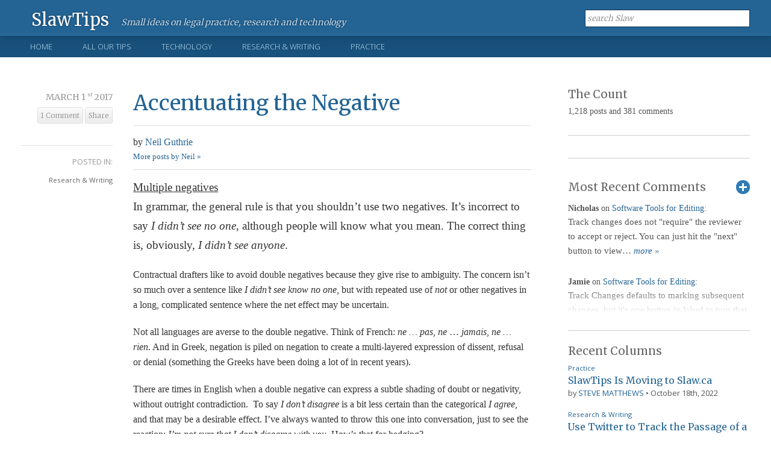

--- FILE ---
content_type: text/html; charset=UTF-8
request_url: https://tips.slaw.ca/2017/research/accentuating-the-negative/
body_size: 46443
content:
<!DOCTYPE html>

<!--[if IE 6]>

<html id="ie6" lang="en">

<![endif]-->

<!--[if IE 7]>

<html id="ie7" lang="en">

<![endif]-->

<!--[if IE 8]>

<html id="ie8" lang="en">

<![endif]-->

<!--[if !(IE 6) | !(IE 7) | !(IE 8)  ]><!-->

<html lang="en">

<!--<![endif]-->

<head>

	

<meta charset="UTF-8" />

<meta name="viewport" content="width=device-width" />

<title>Accentuating the negative  </title>



<link rel="profile" href="http://gmpg.org/xfn/11" />

<link rel="shortcut icon" href="https://www.slaw.ca/favicon.ico" type="image/x-icon" />

<link rel="stylesheet" href="https://www.slaw.ca/wp-content/themes/slaw2012/style.css?v=1.71" type="text/css" media="screen" />

<link rel="stylesheet" href="https://www.slaw.ca/wp-content/themes/slaw2012/responsive.css" type="text/css" media="screen" />

<link href="https://fonts.googleapis.com/css?family=Merriweather:300,400,700" rel="stylesheet" type="text/css" />

<link href="https://fonts.googleapis.com/css?family=Open+Sans:300,400" rel="stylesheet" type="text/css" />

<link rel="stylesheet" href="https://www.slaw.ca/wp-content/themes/slaw2012/print.css" type="text/css" media="print" />

<link href="//netdna.bootstrapcdn.com/font-awesome/4.0.0/css/font-awesome.css" rel="stylesheet">

<link rel="pingback" href="https://tips.slaw.ca/xmlrpc.php" />

<link rel="alternate" type="application/rss+xml" title="Slaw RSS Feed" href="http://feeds.feedburner.com/slaw/IkMK" />



<!--[if lt IE 9]>

	<script src="https://www.slaw.ca/wp-content/themes/slaw2012/js/html5.js"></script>

	<link rel="stylesheet" href="https://www.slaw.ca/wp-content/themes/slaw2012/style-ie8.css" type="text/css" media="screen" />

<![endif]-->

<!--[if lt IE 8]>

	<link rel="stylesheet" href="https://www.slaw.ca/wp-content/themes/slaw2012/style-ie7.css" type="text/css" media="screen" />

<![endif]-->





<meta name='robots' content='max-image-preview:large' />
<link rel="alternate" type="application/rss+xml" title="SlawTips &raquo; Accentuating the Negative Comments Feed" href="https://tips.slaw.ca/2017/research/accentuating-the-negative/feed/" />
<link rel="alternate" title="oEmbed (JSON)" type="application/json+oembed" href="https://tips.slaw.ca/wp-json/oembed/1.0/embed?url=https%3A%2F%2Ftips.slaw.ca%2F2017%2Fresearch%2Faccentuating-the-negative%2F" />
<link rel="alternate" title="oEmbed (XML)" type="text/xml+oembed" href="https://tips.slaw.ca/wp-json/oembed/1.0/embed?url=https%3A%2F%2Ftips.slaw.ca%2F2017%2Fresearch%2Faccentuating-the-negative%2F&#038;format=xml" />
<style id='wp-img-auto-sizes-contain-inline-css' type='text/css'>
img:is([sizes=auto i],[sizes^="auto," i]){contain-intrinsic-size:3000px 1500px}
/*# sourceURL=wp-img-auto-sizes-contain-inline-css */
</style>
<style id='wp-emoji-styles-inline-css' type='text/css'>

	img.wp-smiley, img.emoji {
		display: inline !important;
		border: none !important;
		box-shadow: none !important;
		height: 1em !important;
		width: 1em !important;
		margin: 0 0.07em !important;
		vertical-align: -0.1em !important;
		background: none !important;
		padding: 0 !important;
	}
/*# sourceURL=wp-emoji-styles-inline-css */
</style>
<style id='wp-block-library-inline-css' type='text/css'>
:root{--wp-block-synced-color:#7a00df;--wp-block-synced-color--rgb:122,0,223;--wp-bound-block-color:var(--wp-block-synced-color);--wp-editor-canvas-background:#ddd;--wp-admin-theme-color:#007cba;--wp-admin-theme-color--rgb:0,124,186;--wp-admin-theme-color-darker-10:#006ba1;--wp-admin-theme-color-darker-10--rgb:0,107,160.5;--wp-admin-theme-color-darker-20:#005a87;--wp-admin-theme-color-darker-20--rgb:0,90,135;--wp-admin-border-width-focus:2px}@media (min-resolution:192dpi){:root{--wp-admin-border-width-focus:1.5px}}.wp-element-button{cursor:pointer}:root .has-very-light-gray-background-color{background-color:#eee}:root .has-very-dark-gray-background-color{background-color:#313131}:root .has-very-light-gray-color{color:#eee}:root .has-very-dark-gray-color{color:#313131}:root .has-vivid-green-cyan-to-vivid-cyan-blue-gradient-background{background:linear-gradient(135deg,#00d084,#0693e3)}:root .has-purple-crush-gradient-background{background:linear-gradient(135deg,#34e2e4,#4721fb 50%,#ab1dfe)}:root .has-hazy-dawn-gradient-background{background:linear-gradient(135deg,#faaca8,#dad0ec)}:root .has-subdued-olive-gradient-background{background:linear-gradient(135deg,#fafae1,#67a671)}:root .has-atomic-cream-gradient-background{background:linear-gradient(135deg,#fdd79a,#004a59)}:root .has-nightshade-gradient-background{background:linear-gradient(135deg,#330968,#31cdcf)}:root .has-midnight-gradient-background{background:linear-gradient(135deg,#020381,#2874fc)}:root{--wp--preset--font-size--normal:16px;--wp--preset--font-size--huge:42px}.has-regular-font-size{font-size:1em}.has-larger-font-size{font-size:2.625em}.has-normal-font-size{font-size:var(--wp--preset--font-size--normal)}.has-huge-font-size{font-size:var(--wp--preset--font-size--huge)}.has-text-align-center{text-align:center}.has-text-align-left{text-align:left}.has-text-align-right{text-align:right}.has-fit-text{white-space:nowrap!important}#end-resizable-editor-section{display:none}.aligncenter{clear:both}.items-justified-left{justify-content:flex-start}.items-justified-center{justify-content:center}.items-justified-right{justify-content:flex-end}.items-justified-space-between{justify-content:space-between}.screen-reader-text{border:0;clip-path:inset(50%);height:1px;margin:-1px;overflow:hidden;padding:0;position:absolute;width:1px;word-wrap:normal!important}.screen-reader-text:focus{background-color:#ddd;clip-path:none;color:#444;display:block;font-size:1em;height:auto;left:5px;line-height:normal;padding:15px 23px 14px;text-decoration:none;top:5px;width:auto;z-index:100000}html :where(.has-border-color){border-style:solid}html :where([style*=border-top-color]){border-top-style:solid}html :where([style*=border-right-color]){border-right-style:solid}html :where([style*=border-bottom-color]){border-bottom-style:solid}html :where([style*=border-left-color]){border-left-style:solid}html :where([style*=border-width]){border-style:solid}html :where([style*=border-top-width]){border-top-style:solid}html :where([style*=border-right-width]){border-right-style:solid}html :where([style*=border-bottom-width]){border-bottom-style:solid}html :where([style*=border-left-width]){border-left-style:solid}html :where(img[class*=wp-image-]){height:auto;max-width:100%}:where(figure){margin:0 0 1em}html :where(.is-position-sticky){--wp-admin--admin-bar--position-offset:var(--wp-admin--admin-bar--height,0px)}@media screen and (max-width:600px){html :where(.is-position-sticky){--wp-admin--admin-bar--position-offset:0px}}

/*# sourceURL=wp-block-library-inline-css */
</style><style id='global-styles-inline-css' type='text/css'>
:root{--wp--preset--aspect-ratio--square: 1;--wp--preset--aspect-ratio--4-3: 4/3;--wp--preset--aspect-ratio--3-4: 3/4;--wp--preset--aspect-ratio--3-2: 3/2;--wp--preset--aspect-ratio--2-3: 2/3;--wp--preset--aspect-ratio--16-9: 16/9;--wp--preset--aspect-ratio--9-16: 9/16;--wp--preset--color--black: #000000;--wp--preset--color--cyan-bluish-gray: #abb8c3;--wp--preset--color--white: #ffffff;--wp--preset--color--pale-pink: #f78da7;--wp--preset--color--vivid-red: #cf2e2e;--wp--preset--color--luminous-vivid-orange: #ff6900;--wp--preset--color--luminous-vivid-amber: #fcb900;--wp--preset--color--light-green-cyan: #7bdcb5;--wp--preset--color--vivid-green-cyan: #00d084;--wp--preset--color--pale-cyan-blue: #8ed1fc;--wp--preset--color--vivid-cyan-blue: #0693e3;--wp--preset--color--vivid-purple: #9b51e0;--wp--preset--gradient--vivid-cyan-blue-to-vivid-purple: linear-gradient(135deg,rgb(6,147,227) 0%,rgb(155,81,224) 100%);--wp--preset--gradient--light-green-cyan-to-vivid-green-cyan: linear-gradient(135deg,rgb(122,220,180) 0%,rgb(0,208,130) 100%);--wp--preset--gradient--luminous-vivid-amber-to-luminous-vivid-orange: linear-gradient(135deg,rgb(252,185,0) 0%,rgb(255,105,0) 100%);--wp--preset--gradient--luminous-vivid-orange-to-vivid-red: linear-gradient(135deg,rgb(255,105,0) 0%,rgb(207,46,46) 100%);--wp--preset--gradient--very-light-gray-to-cyan-bluish-gray: linear-gradient(135deg,rgb(238,238,238) 0%,rgb(169,184,195) 100%);--wp--preset--gradient--cool-to-warm-spectrum: linear-gradient(135deg,rgb(74,234,220) 0%,rgb(151,120,209) 20%,rgb(207,42,186) 40%,rgb(238,44,130) 60%,rgb(251,105,98) 80%,rgb(254,248,76) 100%);--wp--preset--gradient--blush-light-purple: linear-gradient(135deg,rgb(255,206,236) 0%,rgb(152,150,240) 100%);--wp--preset--gradient--blush-bordeaux: linear-gradient(135deg,rgb(254,205,165) 0%,rgb(254,45,45) 50%,rgb(107,0,62) 100%);--wp--preset--gradient--luminous-dusk: linear-gradient(135deg,rgb(255,203,112) 0%,rgb(199,81,192) 50%,rgb(65,88,208) 100%);--wp--preset--gradient--pale-ocean: linear-gradient(135deg,rgb(255,245,203) 0%,rgb(182,227,212) 50%,rgb(51,167,181) 100%);--wp--preset--gradient--electric-grass: linear-gradient(135deg,rgb(202,248,128) 0%,rgb(113,206,126) 100%);--wp--preset--gradient--midnight: linear-gradient(135deg,rgb(2,3,129) 0%,rgb(40,116,252) 100%);--wp--preset--font-size--small: 13px;--wp--preset--font-size--medium: 20px;--wp--preset--font-size--large: 36px;--wp--preset--font-size--x-large: 42px;--wp--preset--spacing--20: 0.44rem;--wp--preset--spacing--30: 0.67rem;--wp--preset--spacing--40: 1rem;--wp--preset--spacing--50: 1.5rem;--wp--preset--spacing--60: 2.25rem;--wp--preset--spacing--70: 3.38rem;--wp--preset--spacing--80: 5.06rem;--wp--preset--shadow--natural: 6px 6px 9px rgba(0, 0, 0, 0.2);--wp--preset--shadow--deep: 12px 12px 50px rgba(0, 0, 0, 0.4);--wp--preset--shadow--sharp: 6px 6px 0px rgba(0, 0, 0, 0.2);--wp--preset--shadow--outlined: 6px 6px 0px -3px rgb(255, 255, 255), 6px 6px rgb(0, 0, 0);--wp--preset--shadow--crisp: 6px 6px 0px rgb(0, 0, 0);}:where(.is-layout-flex){gap: 0.5em;}:where(.is-layout-grid){gap: 0.5em;}body .is-layout-flex{display: flex;}.is-layout-flex{flex-wrap: wrap;align-items: center;}.is-layout-flex > :is(*, div){margin: 0;}body .is-layout-grid{display: grid;}.is-layout-grid > :is(*, div){margin: 0;}:where(.wp-block-columns.is-layout-flex){gap: 2em;}:where(.wp-block-columns.is-layout-grid){gap: 2em;}:where(.wp-block-post-template.is-layout-flex){gap: 1.25em;}:where(.wp-block-post-template.is-layout-grid){gap: 1.25em;}.has-black-color{color: var(--wp--preset--color--black) !important;}.has-cyan-bluish-gray-color{color: var(--wp--preset--color--cyan-bluish-gray) !important;}.has-white-color{color: var(--wp--preset--color--white) !important;}.has-pale-pink-color{color: var(--wp--preset--color--pale-pink) !important;}.has-vivid-red-color{color: var(--wp--preset--color--vivid-red) !important;}.has-luminous-vivid-orange-color{color: var(--wp--preset--color--luminous-vivid-orange) !important;}.has-luminous-vivid-amber-color{color: var(--wp--preset--color--luminous-vivid-amber) !important;}.has-light-green-cyan-color{color: var(--wp--preset--color--light-green-cyan) !important;}.has-vivid-green-cyan-color{color: var(--wp--preset--color--vivid-green-cyan) !important;}.has-pale-cyan-blue-color{color: var(--wp--preset--color--pale-cyan-blue) !important;}.has-vivid-cyan-blue-color{color: var(--wp--preset--color--vivid-cyan-blue) !important;}.has-vivid-purple-color{color: var(--wp--preset--color--vivid-purple) !important;}.has-black-background-color{background-color: var(--wp--preset--color--black) !important;}.has-cyan-bluish-gray-background-color{background-color: var(--wp--preset--color--cyan-bluish-gray) !important;}.has-white-background-color{background-color: var(--wp--preset--color--white) !important;}.has-pale-pink-background-color{background-color: var(--wp--preset--color--pale-pink) !important;}.has-vivid-red-background-color{background-color: var(--wp--preset--color--vivid-red) !important;}.has-luminous-vivid-orange-background-color{background-color: var(--wp--preset--color--luminous-vivid-orange) !important;}.has-luminous-vivid-amber-background-color{background-color: var(--wp--preset--color--luminous-vivid-amber) !important;}.has-light-green-cyan-background-color{background-color: var(--wp--preset--color--light-green-cyan) !important;}.has-vivid-green-cyan-background-color{background-color: var(--wp--preset--color--vivid-green-cyan) !important;}.has-pale-cyan-blue-background-color{background-color: var(--wp--preset--color--pale-cyan-blue) !important;}.has-vivid-cyan-blue-background-color{background-color: var(--wp--preset--color--vivid-cyan-blue) !important;}.has-vivid-purple-background-color{background-color: var(--wp--preset--color--vivid-purple) !important;}.has-black-border-color{border-color: var(--wp--preset--color--black) !important;}.has-cyan-bluish-gray-border-color{border-color: var(--wp--preset--color--cyan-bluish-gray) !important;}.has-white-border-color{border-color: var(--wp--preset--color--white) !important;}.has-pale-pink-border-color{border-color: var(--wp--preset--color--pale-pink) !important;}.has-vivid-red-border-color{border-color: var(--wp--preset--color--vivid-red) !important;}.has-luminous-vivid-orange-border-color{border-color: var(--wp--preset--color--luminous-vivid-orange) !important;}.has-luminous-vivid-amber-border-color{border-color: var(--wp--preset--color--luminous-vivid-amber) !important;}.has-light-green-cyan-border-color{border-color: var(--wp--preset--color--light-green-cyan) !important;}.has-vivid-green-cyan-border-color{border-color: var(--wp--preset--color--vivid-green-cyan) !important;}.has-pale-cyan-blue-border-color{border-color: var(--wp--preset--color--pale-cyan-blue) !important;}.has-vivid-cyan-blue-border-color{border-color: var(--wp--preset--color--vivid-cyan-blue) !important;}.has-vivid-purple-border-color{border-color: var(--wp--preset--color--vivid-purple) !important;}.has-vivid-cyan-blue-to-vivid-purple-gradient-background{background: var(--wp--preset--gradient--vivid-cyan-blue-to-vivid-purple) !important;}.has-light-green-cyan-to-vivid-green-cyan-gradient-background{background: var(--wp--preset--gradient--light-green-cyan-to-vivid-green-cyan) !important;}.has-luminous-vivid-amber-to-luminous-vivid-orange-gradient-background{background: var(--wp--preset--gradient--luminous-vivid-amber-to-luminous-vivid-orange) !important;}.has-luminous-vivid-orange-to-vivid-red-gradient-background{background: var(--wp--preset--gradient--luminous-vivid-orange-to-vivid-red) !important;}.has-very-light-gray-to-cyan-bluish-gray-gradient-background{background: var(--wp--preset--gradient--very-light-gray-to-cyan-bluish-gray) !important;}.has-cool-to-warm-spectrum-gradient-background{background: var(--wp--preset--gradient--cool-to-warm-spectrum) !important;}.has-blush-light-purple-gradient-background{background: var(--wp--preset--gradient--blush-light-purple) !important;}.has-blush-bordeaux-gradient-background{background: var(--wp--preset--gradient--blush-bordeaux) !important;}.has-luminous-dusk-gradient-background{background: var(--wp--preset--gradient--luminous-dusk) !important;}.has-pale-ocean-gradient-background{background: var(--wp--preset--gradient--pale-ocean) !important;}.has-electric-grass-gradient-background{background: var(--wp--preset--gradient--electric-grass) !important;}.has-midnight-gradient-background{background: var(--wp--preset--gradient--midnight) !important;}.has-small-font-size{font-size: var(--wp--preset--font-size--small) !important;}.has-medium-font-size{font-size: var(--wp--preset--font-size--medium) !important;}.has-large-font-size{font-size: var(--wp--preset--font-size--large) !important;}.has-x-large-font-size{font-size: var(--wp--preset--font-size--x-large) !important;}
/*# sourceURL=global-styles-inline-css */
</style>

<style id='classic-theme-styles-inline-css' type='text/css'>
/*! This file is auto-generated */
.wp-block-button__link{color:#fff;background-color:#32373c;border-radius:9999px;box-shadow:none;text-decoration:none;padding:calc(.667em + 2px) calc(1.333em + 2px);font-size:1.125em}.wp-block-file__button{background:#32373c;color:#fff;text-decoration:none}
/*# sourceURL=/wp-includes/css/classic-themes.min.css */
</style>
<script type="text/javascript" src="https://tips.slaw.ca/wp-includes/js/jquery/jquery.min.js?ver=3.7.1" id="jquery-core-js"></script>
<script type="text/javascript" src="https://tips.slaw.ca/wp-includes/js/jquery/jquery-migrate.min.js?ver=3.4.1" id="jquery-migrate-js"></script>
<link rel="https://api.w.org/" href="https://tips.slaw.ca/wp-json/" /><link rel="alternate" title="JSON" type="application/json" href="https://tips.slaw.ca/wp-json/wp/v2/posts/5911" /><link rel="EditURI" type="application/rsd+xml" title="RSD" href="https://tips.slaw.ca/xmlrpc.php?rsd" />

<link rel="canonical" href="https://tips.slaw.ca/2017/research/accentuating-the-negative/" />
<link rel='shortlink' href='https://tips.slaw.ca/?p=5911' />
<style data-context="foundation-flickity-css">/*! Flickity v2.0.2
http://flickity.metafizzy.co
---------------------------------------------- */.flickity-enabled{position:relative}.flickity-enabled:focus{outline:0}.flickity-viewport{overflow:hidden;position:relative;height:100%}.flickity-slider{position:absolute;width:100%;height:100%}.flickity-enabled.is-draggable{-webkit-tap-highlight-color:transparent;tap-highlight-color:transparent;-webkit-user-select:none;-moz-user-select:none;-ms-user-select:none;user-select:none}.flickity-enabled.is-draggable .flickity-viewport{cursor:move;cursor:-webkit-grab;cursor:grab}.flickity-enabled.is-draggable .flickity-viewport.is-pointer-down{cursor:-webkit-grabbing;cursor:grabbing}.flickity-prev-next-button{position:absolute;top:50%;width:44px;height:44px;border:none;border-radius:50%;background:#fff;background:hsla(0,0%,100%,.75);cursor:pointer;-webkit-transform:translateY(-50%);transform:translateY(-50%)}.flickity-prev-next-button:hover{background:#fff}.flickity-prev-next-button:focus{outline:0;box-shadow:0 0 0 5px #09f}.flickity-prev-next-button:active{opacity:.6}.flickity-prev-next-button.previous{left:10px}.flickity-prev-next-button.next{right:10px}.flickity-rtl .flickity-prev-next-button.previous{left:auto;right:10px}.flickity-rtl .flickity-prev-next-button.next{right:auto;left:10px}.flickity-prev-next-button:disabled{opacity:.3;cursor:auto}.flickity-prev-next-button svg{position:absolute;left:20%;top:20%;width:60%;height:60%}.flickity-prev-next-button .arrow{fill:#333}.flickity-page-dots{position:absolute;width:100%;bottom:-25px;padding:0;margin:0;list-style:none;text-align:center;line-height:1}.flickity-rtl .flickity-page-dots{direction:rtl}.flickity-page-dots .dot{display:inline-block;width:10px;height:10px;margin:0 8px;background:#333;border-radius:50%;opacity:.25;cursor:pointer}.flickity-page-dots .dot.is-selected{opacity:1}</style><style data-context="foundation-slideout-css">.slideout-menu{position:fixed;left:0;top:0;bottom:0;right:auto;z-index:0;width:256px;overflow-y:auto;-webkit-overflow-scrolling:touch;display:none}.slideout-menu.pushit-right{left:auto;right:0}.slideout-panel{position:relative;z-index:1;will-change:transform}.slideout-open,.slideout-open .slideout-panel,.slideout-open body{overflow:hidden}.slideout-open .slideout-menu{display:block}.pushit{display:none}</style><style>.ios7.web-app-mode.has-fixed header{ background-color: rgba(28,85,155,.88);}</style>
<meta name="google-site-verification" content="gQpkAtNLElZz4l8_Rm6b-zGLG8vZ_7LlQi9dMCi8laA" />

</head>



<body >


<header id="static-header" class="clearfix">

	

	<div class="content-block">

		<div id="logomark">

			<a class="logo" href="https://tips.slaw.ca">SlawTips</a>

			<div id="slogan">

				
					Small ideas on legal practice, research and technology

				
			</div><!--/.slogan-->

		</div><!--/#logomark-->

	

		<div id="header-meta" class="clearfix">

			

			<a id="menu-toggle" href="#">Show Menu</a>

			

			<div id="header-search">

				<form method="get" action="https://tips.slaw.ca">

					<input type="text" class="inactive" value="search Slaw"  onfocus="if (this.value == 'search Slaw') {this.value = ''; this.className = '';}" onblur="if (this.value == '') {this.value = 'search Slaw'; this.className = 'inactive'; }" id="searchformlabel" name="s" />

				</form>

			</div> <!--#header-search -->

			

		</div><!--/#header-meta-->

	</div><!--/.content-block-->

	

</header><!--/#static-header-->





<nav id="primary-nav" class="clearfix">

	<div class="content-block clearfix">

		


		<div class="primary-menu-container"><ul id="primary-menu-list" class="nav01 menu-wrapper"><li id="menu-item-8143" class="menu-item menu-item-type-custom menu-item-object-custom menu-item-home menu-item-8143"><a href="https://tips.slaw.ca/">Home</a></li>
<li id="menu-item-8144" class="menu-item menu-item-type-post_type menu-item-object-page menu-item-8144"><a href="https://tips.slaw.ca/all-our-tips/">All Our Tips</a></li>
<li id="menu-item-8147" class="menu-item menu-item-type-taxonomy menu-item-object-category menu-item-8147"><a href="https://tips.slaw.ca/category/technology/">Technology</a></li>
<li id="menu-item-8145" class="menu-item menu-item-type-taxonomy menu-item-object-category current-post-ancestor current-menu-parent current-post-parent menu-item-8145"><a href="https://tips.slaw.ca/category/research/">Research &amp; Writing</a></li>
<li id="menu-item-8146" class="menu-item menu-item-type-taxonomy menu-item-object-category menu-item-8146"><a href="https://tips.slaw.ca/category/practice/">Practice</a></li>
</ul></div>


			






	</div><!--/.content-block-->

</nav>



<div id="main-contain">

	

	<div id="header-boxes" class="clearfix ">

		<div class="item01">
</div>



		<!-- second banner -->
<div class="item02">
</div>




	</div><!--/#header-ad-->

<div id="content" class="single-post clearfix">
  <section id="primary-content">
        <article class="clearfix">
      <div class="post-info">
        <div class="post-meta">
          <time class="date" datetime="2017-03-01">
            March 1            <span>
            st            </span>
            2017          </time>
          <span class="meta-comments">
          <a href="https://tips.slaw.ca/2017/research/accentuating-the-negative/#comments">1 Comment</a>          </span>
          <div class="share-menu">
		<a class="share-post" href="http://twitter.com/share?url=https://tips.slaw.ca/2017/research/accentuating-the-negative/&text=Accentuating+the+Negative">Share</a>
	<ul>
		<li><a target="_blank" href="mailto:?body=You%20might%20like%20to%20read%20Accentuating+the+Negative%20on%20Slaw%20at%20https://tips.slaw.ca/2017/research/accentuating-the-negative/.">Email</a></li>
		<li><a target="_blank" href="http://twitter.com/share?url=https://tips.slaw.ca/2017/research/accentuating-the-negative/&text=Accentuating+the+Negative">Twitter</a></li>
		<li><a target="_blank" href="https://plus.google.com/share?url=https://tips.slaw.ca/2017/research/accentuating-the-negative/">Google+</a></li>
		<li><a target="_blank" href="http://www.facebook.com/sharer.php?u=https://tips.slaw.ca/2017/research/accentuating-the-negative/&amp;t=Accentuating+the+Negative">Facebook</a></li>
		<li><a target="_blank" href="http://www.linkedin.com/shareArticle?mini=true&url=https://tips.slaw.ca/2017/research/accentuating-the-negative/&title=Accentuating+the+Negative">LinkedIn</a></li>
	</ul>
</div><!--/.share-menu-->        </div>
        <!--/.post-meta-->
        
        <div class="post-categories"> <span>Posted in:</span>
          <ul class="single-post-categories"><li><a href="https://tips.slaw.ca/category/research/">Research &amp; Writing</a></li></ul>        </div>
      </div>
      <!--/.post-info-->
      
      <div class="the-content">
                <h1><a href="https://tips.slaw.ca/2017/research/accentuating-the-negative/">
          Accentuating the Negative          </a></h1>
        <div class="author-block clearfix">
                              <div class="author-name">by
            <a href="https://tips.slaw.ca/author/guthrie/" title="Posts by Neil Guthrie" rel="author">Neil Guthrie</a>                      </div>
          <div class="author-link"><a href="https://tips.slaw.ca/author/guthrie/">More posts by Neil &raquo;</a></div>
                  </div>
        <!--/.author-block-->
        
        <div class="content-wrap">
          <p class="lead"><u>Multiple negatives</u><br />
In grammar, the general rule is that you shouldn&#8217;t use two negatives. It&#8217;s incorrect to say <em>I didn&#8217;t see no one</em>, although people will know what you mean. The correct thing is, obviously, <em>I didn&#8217;t see anyone</em>.</p>
<p>Contractual drafters like to avoid double negatives because they give rise to ambiguity. The concern isn&#8217;t so much over a sentence like <em>I didn&#8217;t see know no one</em>, but with repeated use of <em>not</em> or other negatives in a long, complicated sentence where the net effect may be uncertain.</p>
<p>Not all languages are averse to the double negative. Think of French: <em>ne &#8230; pas</em>, <em>ne</em> &#8230; <em>jamais</em>, <em>ne &#8230; rien</em>. And in Greek, negation is piled on negation to create a multi-layered expression of dissent, refusal or denial (something the Greeks have been doing a lot of in recent years).</p>
<p>There are times in English when a double negative can express a subtle shading of doubt or negativity, without outright contradiction.  To say <em>I don&#8217;t disagree</em> is a bit less certain than the categorical <em>I agree</em>, and that may be a desirable effect. I&#8217;ve always wanted to throw this one into conversation, just to see the reaction: <em>I&#8217;m not sure that I don&#8217;t disagree with you</em>. How&#8217;s that for hedging?</p>
<p><u>Not enough negativity</u><br />
Sometimes people underuse the negative.</p>
<p>A gaffe that grammarians love to point out is <em>I could care less</em>, when it&#8217;s used to express lack of interest in something. If you think about it, it actually means you <u>do</u> care about whatever it is, because it would be possible to care to a lesser degree. You should say you <em><u>couldn&#8217;t</u></em> <em>care less</em> if you don&#8217;t care at all.</p>
<p><u>Nor</u><br />
A word or two about <em>nor</em> would be in order too. The correct construction is <em>neither &#8230; nor</em> (and <em>either … or</em>). By way of example: <em>It is neither fish nor flesh, nor good red herring; either you understand this or you don&#8217;t</em>.</p>
<p>As a general rule, don&#8217;t use <em>nor</em> if your previous negative is just <em>not </em>(or <em>no</em>). This is wrong: <em>The Tenant agrees that it will not use nor permit the use of any asbestos, polychlorinated biphenyls &#8230;</em> So is this (from Lexology): <em>Discontinuing Free App is Not Unfair Competition Nor False Advertising under California Law</em>. When more words pile up between <em>not</em> and what should be <em>or</em>, it&#8217;s easy to lose the plot and put a misplaced <em>nor</em>.</p>
<p>Exception: use <em>nor</em> to reinforce a previous negative statement, where <em>nor</em> is preceded by some punctuation (comma, semi-colon, colon, dash) and introduces a new clause. Example: <em>I was not present at the scene of the crime, nor was I even aware that my friends were there.</em></p>
<p>&#8212;&#8212;-</p>
<p>In short, think about whether – and how – to negate. And remember the words of that immortal bard, Sir Tom Jones: <em>It&#8217;s not unusual &#8230;</em></p>
<p>Next time: singular or plural?</p>
<p style="text-align: right;">–<a href="https://www.linkedin.com/in/guthrieneil">Neil Guthrie</a> (<a href="https://twitter.com/guthrieneil">@guthrieneil</a>)</p>
        </div>
        <span class="count-tweet">
                </span>
                <nav class="single-prev-next clearfix"> <span class="prev-link">
          &laquo; <span>Previous:</span> <a href="https://tips.slaw.ca/2017/research/creating-a-complete-history-of-legislation/" rel="prev">Creating a Complete History of Legislation</a>          </span> <span class="next-link">
          <span>Next:</span> <a href="https://tips.slaw.ca/2017/research/4-questions-to-ask-about-any-database-part-4/" rel="next">4 Questions to Ask About Any Database (Part 4)</a> &raquo;          </span> </nav>
        <!--/.single-prev-next--> 
        
      </div>
      <!--/.the-content-->
      
      <div class="comments">
        <div id="comment-block" class="clearfix">
	<a name="comments" id="comments"></a>


	<h3 class="comments-header">Comments</h3>

	<div class="navigation">
		<div class="next-posts"></div>
		<div class="prev-posts"></div>
	</div>

	<ol class="commentlist">
	     
	<li class="comment even thread-even depth-1" id="li-comment-723470">
	     <div class="clearfix">
			<a class="comment-anchor" name="comment-723470" id="comment-723470"></a>

	          <div class="comment-information clearfix">
	               <div class="comment-author vcard">
						<cite class="fn">Alex Guest</cite>

	               </div><!--/.comment-author-->
	               <div class="comment-meta">
	                    <a href="https://tips.slaw.ca/2017/research/accentuating-the-negative/#comment-723470">March 1st, 2017 at 7:55 am</a>	               </div><!--/.comment-meta-->
	               <div class="reply">
	                    	               </div>
	          </div><!--/.comment-information-->

	          <div class="comment-text">
	               <p>Nice piece Neil.  I&#8217;m not sure that I don&#8217;t disagree with you&#8230;.</p>
	          </div>
	          
	     </div><!--/#comment-id-->
	</li>

	</li><!-- #comment-## -->
	</ol>

	<div class="navigation">
		<div class="next-posts"></div>
		<div class="prev-posts"></div>
	</div>
	
 
</div><!--/#commentary-->


<div id="respond-block" class="clearfix">
	<a name="respond" id="respond"></a>

	<h3 class="comments-header">Leave a Reply</h3>

	<div class="comments-reply-area">
		<div class="cancel-comment-reply">
			<a rel="nofollow" id="cancel-comment-reply-link" href="/2017/research/accentuating-the-negative/#respond" style="display:none;">Click here to cancel reply.</a>		</div>

		
		<form action="https://tips.slaw.ca/wp-comments-post.php" method="post" id="commentform">

			
				<div class="formset clearfix">
					<label>Name: <span>(required)</span></label>
					<input class="required" type="text" name="author" id="author" value="" size="22" tabindex="1" aria-required='true' />
				</div><!--/.formset-->

				<div class="formset clearfix">
					<label>Email: <span>(required)</span></label>
					<input class="required email" type="text" name="email" id="email" value="" size="22" tabindex="2" aria-required='true' />
				</div><!--/.formset-->

				<!--/.formset-->

			
			<div class="formset clearfix">
				<label>Comment:</label>
				<textarea class="required" name="comment" id="comment" cols="58" rows="10" tabindex="4"></textarea>
			</div>

			<span class="label-note">(Your email address will not be published or distributed)</span>

			<div class="comment-submit">
				<button name="submitcomment" type="submitcomment" id="submitcomment" tabindex="5">Submit Comment</button>
				<input type='hidden' name='comment_post_ID' value='5911' id='comment_post_ID' />
<input type='hidden' name='comment_parent' id='comment_parent' value='0' />
				<p style="display: none;"><input type="hidden" id="akismet_comment_nonce" name="akismet_comment_nonce" value="19938a5c98" /></p><div class="g-recaptcha" data-sitekey="6LdsXxMTAAAAACz3Y0d89UTqb-_4dMM8LB5jikP8" data-theme="standard"></div><script type="text/javascript"src="https://www.google.com/recaptcha/api.js?hl=en"></script>            <div id="recaptcha-submit-btn-area">&nbsp;</div>
            <noscript>
            <style type='text/css'>#submit {display:none;}</style>
            <input name="submit" type="submit" id="submit-alt" tabindex="6"
                value="Submit Comment"/> 
            </noscript><p style="display: none !important;" class="akismet-fields-container" data-prefix="ak_"><label>&#916;<textarea name="ak_hp_textarea" cols="45" rows="8" maxlength="100"></textarea></label><input type="hidden" id="ak_js_1" name="ak_js" value="20"/><script>document.getElementById( "ak_js_1" ).setAttribute( "value", ( new Date() ).getTime() );</script></p>			</div><!--/.comment-submit-->

		</form>

		</div><!--/.comments-reply-area-->
	
</div>

      </div>
      <!--/.comments--> 
      
    </article>
    
    <!-- <span id="mobileadspace01"></span> --> 
    <span id="mobileadspace02"></span> <span id="mobileadspace03"></span>
      </section>
  <!--/#primary-content-->
  
  <aside id="secondary-content">

	<div id="sidebar-count" class="content-item">

		
			
		<h3>The Count</h3>
		1,218 posts and 381 comments	</div>
	
	<div id="sidebar-boxes" class="content-item">
		<div class="item03"> 

   <!--/#sidebarAdverthere--> </div>
	</div>
	
	<div class="content-item closed" id="recent-comments">

		<div id="comments-inner" class="clearfix">
		<h3>Most Recent Comments</h3>

			<ul>
			
					<li>
						<div class="comment-author">
							<strong>Nicholas</strong> on 
							<a href="https://tips.slaw.ca/2022/research/software-tools-for-editing-2/#comment-752688">Software Tools for Editing</a>:
						</div>
						<div class="comment-text"><p>Track changes does not "require" the reviewer to accept or reject. You can just hit the "next" button to view&hellip; <a href="https://tips.slaw.ca/2022/research/software-tools-for-editing-2/#comment-752688">more&nbsp;&raquo;</a></p></div>
					</li> 

			
						
					<li>
						<div class="comment-author">
							<strong>Jamie</strong> on 
							<a href="https://tips.slaw.ca/2022/research/software-tools-for-editing-2/#comment-752687">Software Tools for Editing</a>:
						</div>
						<div class="comment-text"><p>Track Changes defaults to marking subsequent changes, but it's one button in Word to turn that off. I also don't&hellip; <a href="https://tips.slaw.ca/2022/research/software-tools-for-editing-2/#comment-752687">more&nbsp;&raquo;</a></p></div>
					</li> 

			
						
					<li>
						<div class="comment-author">
							<strong>Steve Coughlan</strong> on 
							<a href="https://tips.slaw.ca/2022/research/i-hope-this-e-mail-finds-you-well/#comment-752689">‘I Hope This E-Mail Finds You Well’</a>:
						</div>
						<div class="comment-text"><p>"That would be grammatically correct, so it can't be what they meant" is just about the most smug take imaginable&hellip; <a href="https://tips.slaw.ca/2022/research/i-hope-this-e-mail-finds-you-well/#comment-752689">more&nbsp;&raquo;</a></p></div>
					</li> 

			
						
					<li>
						<div class="comment-author">
							<strong>Lyn</strong> on 
							<a href="https://tips.slaw.ca/2022/research/womxn/#comment-752686">Womxn</a>:
						</div>
						<div class="comment-text"><p>The vast majority of feminists I know absolutely reject womxn as a means to decouple the common word for adult&hellip; <a href="https://tips.slaw.ca/2022/research/womxn/#comment-752686">more&nbsp;&raquo;</a></p></div>
					</li> 

			
						
			</ul>
			
			<div class="expand-gradient"></div>
			<a id="expand-comments" href="#">+</a>
			<a id="close-comments" href="#">-</a>
			
		</div><!--/#comments-inner-->
	</div><!--/div#recent-comments-->
	
	
	<div class="content-item" id="columns">
		<h3>Recent Columns</h3>

		<div style='display: none'></div>
			<div class="sidebar-column-item">
				<span class="category"><a href="https://tips.slaw.ca/category/practice/">Practice</a></span>
				<h5><a href="https://tips.slaw.ca/2022/practice/slawtips-is-moving-to-slaw-ca/">SlawTips Is Moving to Slaw.ca</a></h5>
				<span class="meta"><span class="author">by <a href="https://tips.slaw.ca/author/matthews/" title="Posts by Steve Matthews" rel="author">Steve Matthews</a></span> &bull; <time datetime="2022-10-18">October 18th, 2022</time></span>
			</div><!--/.column-item-->

			
			<div class="sidebar-column-item">
				<span class="category"><a href="https://tips.slaw.ca/category/research/">Research &amp; Writing</a></span>
				<h5><a href="https://tips.slaw.ca/2022/research/use-twitter-to-track-the-passage-of-a-bill-through-the-house-of-commons/">Use Twitter to Track the Passage of a Bill Through the House of Commons</a></h5>
				<span class="meta"><span class="author">by <a href="https://tips.slaw.ca/author/tredwell/" title="Posts by Susannah Tredwell" rel="author">Susannah Tredwell</a></span> &bull; <time datetime="2022-09-28">September 28th, 2022</time></span>
			</div><!--/.column-item-->

			
			<div class="sidebar-column-item">
				<span class="category"><a href="https://tips.slaw.ca/category/research/">Research &amp; Writing</a></span>
				<h5><a href="https://tips.slaw.ca/2022/research/confusing-pairs/">Confusing Pairs</a></h5>
				<span class="meta"><span class="author">by <a href="https://tips.slaw.ca/author/guthrie/" title="Posts by Neil Guthrie" rel="author">Neil Guthrie</a></span> &bull; <time datetime="2022-09-21">September 21st, 2022</time></span>
			</div><!--/.column-item-->

			
			<div class="sidebar-column-item">
				<span class="category"><a href="https://tips.slaw.ca/category/research/">Research &amp; Writing</a></span>
				<h5><a href="https://tips.slaw.ca/2022/research/law-prof-fail/">Law Prof Fail</a></h5>
				<span class="meta"><span class="author">by <a href="https://tips.slaw.ca/author/guthrie/" title="Posts by Neil Guthrie" rel="author">Neil Guthrie</a></span> &bull; <time datetime="2022-09-14">September 14th, 2022</time></span>
			</div><!--/.column-item-->

			
			<div class="sidebar-column-item">
				<span class="category"><a href="https://tips.slaw.ca/category/research/">Research &amp; Writing</a></span>
				<h5><a href="https://tips.slaw.ca/2022/research/licensure/">Licensure</a></h5>
				<span class="meta"><span class="author">by <a href="https://tips.slaw.ca/author/guthrie/" title="Posts by Neil Guthrie" rel="author">Neil Guthrie</a></span> &bull; <time datetime="2022-09-07">September 7th, 2022</time></span>
			</div><!--/.column-item-->

			

			<div class="clearfix">
				<a class="all-columns" href="/columns/">All Columns &raquo; </a>
			</div>
			
			
<div id="slaw-jobs" style="border-top: 1px solid #ccc;padding: 1.5em 0 .5em;border-bottom: 1px solid #ccc;margin-bottom:1.5em;">
    
<p style=""><a href="http://jobs.slaw.ca"><img src="/wp-content/uploads/2018/11/header-slaw-jobs-300px.png" alt="Latest Slaw Jobs Postings" style="max-width:240px;" /></a></p>
			
			
	</div><!--/#columns-->

	


    

</div>



			<div id="sidebar-columns" class="content-item">
			
		

	</aside><!--/#secondary-content-->
</div>
<!--/#content-->

</div><!--/#main-contain-->



<footer>

	<div class="content-block clearfix">

	

		<div id="footer-connect" class="clearfix">

			<h4>Connect to Slaw</h4>

			<ul>

				<li><a href="https://www.slaw.ca/about-us/">About Slaw</a></li>

				<li><a href="https://www.slaw.ca/bloggers/">Our Bloggers</a></li> 

				<li><a href="https://www.slaw.ca/columnists/">Our Columnists</a></li>

				<li><a href="https://www.slaw.ca/post-archives/">Post Archives</a></li>

				<li><a href="https://www.slaw.ca/subscribe">Subscribe to Updates</a></li>

				<li><a href="http://www.twitter.com/slaw_dot_ca">@slaw_dot_ca</a></li>

			</ul>

		</div><!--/#footer-connect-->

		

		<div id="footer-slawnet" class="content-item clearfix">

			<h4>SlawNET</h4>
			<p>These are the blogs of Slaw's contributors.</p>

			<ul class="col01">

				<li><a href="http://avoidaclaim.com/">Avoid A Claim Blog</a></li>
				
				<li><a href="http://www.bellwetherstrategies.ca/">Bellwether Strategies</a></li>

				<li><a href="https://www.law21.ca/">Law21</a></li>

				<li><a href="http://www.fleetstreetlaw.com/blog-updates/">Fleet Street Law Blog</a></li>

				<li><a href="http://canton.elegal.ca">eLegal Canton</a></li>

				<li><a href="http://www.firstreference.com">First Reference Inc.</a></li>

				
			</ul>

			<ul class="col02">
			
				<li><a href="http://www.stemlegal.com/strategyblog">Law Firm Web Strategy</a></li>

				<li><a href="https://heatherdouglaslaw.wordpress.com/">Heather Douglas: Law and Innovation</a></li>

				<li><a href="http://micheladrien.blogspot.com/">Library Boy</a></li>

				<li><a href="http://libblog.osgoode.yorku.ca/">Off the Shelf</a></li>

				<li><a href="http://thoughtfullaw.com">Thoughtful Legal Management</a></li>

				<li><a href="http://vancouverlawlib.blogspot.com/">Vancouver Law Librarian Blog</a></li>

			</ul>

		</div><!--/#footer-slawnet-->

		

		<div id="footer-lawblogs" class="content-item">

			<h4>Slaw's Canadian Law Blogs Search</h4>

			<p>

				Including 450+ blogs. Updated concurrently with lawblogs.ca<br />

				<a href="https://www.slaw.ca/canadian-law-blogs-search-engine/">More about this tool&nbsp;&raquo;</a>

			</p>

			<form method="get" action="https://www.google.com/cse" id="searchbox_007941618774735701992:c8hahxkx6ne" target="_blank">

				<input type="text" value="search Canadian Lawblogs" class="inactive" onfocus="if (this.value == 'search Canadian Lawblogs') {this.value = ''; this.className = '';}" onblur="if (this.value == '') {this.value = 'search Canadian Lawblogs'; this.className = 'inactive';}" name="q" />

				<input type="hidden" name="cx" value="007941618774735701992:c8hahxkx6ne" />

				<input type="hidden" name="ie" value="UTF-8" />

			</form>

			

		</div><!--/#footer-lawblogs-->

		

		<div class="copyright"><a href="https://www.slaw.ca/copyright/">Copyright</a> &copy; 2026 Slaw. All Rights Reserved. Published by <A HREF="http://www.stemlegal.com/">Stem Legal</a>. <a href="https://www.slaw.ca/wp-admin/">Member Login.</a></div>



	</div><!--/.content-block-->

</footer>





<script type="speculationrules">
{"prefetch":[{"source":"document","where":{"and":[{"href_matches":"/*"},{"not":{"href_matches":["/wp-*.php","/wp-admin/*","/wp-content/uploads/*","/wp-content/*","/wp-content/plugins/*","/wp-content/themes/slaw2012/*","/*\\?(.+)"]}},{"not":{"selector_matches":"a[rel~=\"nofollow\"]"}},{"not":{"selector_matches":".no-prefetch, .no-prefetch a"}}]},"eagerness":"conservative"}]}
</script>
<!-- Powered by WPtouch: 4.3.62 -->            <script type="text/javascript">
            var sub = document.getElementById('submit');
            document.getElementById('recaptcha-submit-btn-area').appendChild (sub);
            document.getElementById('submit').tabIndex = 6;
            if ( typeof _recaptcha_wordpress_savedcomment != 'undefined') {
                document.getElementById('comment').value = 
                    _recaptcha_wordpress_savedcomment;
            }
            </script><script defer type="text/javascript" src="https://tips.slaw.ca/wp-content/plugins/akismet/_inc/akismet-frontend.js?ver=1762993058" id="akismet-frontend-js"></script>
<script id="wp-emoji-settings" type="application/json">
{"baseUrl":"https://s.w.org/images/core/emoji/17.0.2/72x72/","ext":".png","svgUrl":"https://s.w.org/images/core/emoji/17.0.2/svg/","svgExt":".svg","source":{"concatemoji":"https://tips.slaw.ca/wp-includes/js/wp-emoji-release.min.js?ver=5b94e8abe913cc03a690c91b86940fce"}}
</script>
<script type="module">
/* <![CDATA[ */
/*! This file is auto-generated */
const a=JSON.parse(document.getElementById("wp-emoji-settings").textContent),o=(window._wpemojiSettings=a,"wpEmojiSettingsSupports"),s=["flag","emoji"];function i(e){try{var t={supportTests:e,timestamp:(new Date).valueOf()};sessionStorage.setItem(o,JSON.stringify(t))}catch(e){}}function c(e,t,n){e.clearRect(0,0,e.canvas.width,e.canvas.height),e.fillText(t,0,0);t=new Uint32Array(e.getImageData(0,0,e.canvas.width,e.canvas.height).data);e.clearRect(0,0,e.canvas.width,e.canvas.height),e.fillText(n,0,0);const a=new Uint32Array(e.getImageData(0,0,e.canvas.width,e.canvas.height).data);return t.every((e,t)=>e===a[t])}function p(e,t){e.clearRect(0,0,e.canvas.width,e.canvas.height),e.fillText(t,0,0);var n=e.getImageData(16,16,1,1);for(let e=0;e<n.data.length;e++)if(0!==n.data[e])return!1;return!0}function u(e,t,n,a){switch(t){case"flag":return n(e,"\ud83c\udff3\ufe0f\u200d\u26a7\ufe0f","\ud83c\udff3\ufe0f\u200b\u26a7\ufe0f")?!1:!n(e,"\ud83c\udde8\ud83c\uddf6","\ud83c\udde8\u200b\ud83c\uddf6")&&!n(e,"\ud83c\udff4\udb40\udc67\udb40\udc62\udb40\udc65\udb40\udc6e\udb40\udc67\udb40\udc7f","\ud83c\udff4\u200b\udb40\udc67\u200b\udb40\udc62\u200b\udb40\udc65\u200b\udb40\udc6e\u200b\udb40\udc67\u200b\udb40\udc7f");case"emoji":return!a(e,"\ud83e\u1fac8")}return!1}function f(e,t,n,a){let r;const o=(r="undefined"!=typeof WorkerGlobalScope&&self instanceof WorkerGlobalScope?new OffscreenCanvas(300,150):document.createElement("canvas")).getContext("2d",{willReadFrequently:!0}),s=(o.textBaseline="top",o.font="600 32px Arial",{});return e.forEach(e=>{s[e]=t(o,e,n,a)}),s}function r(e){var t=document.createElement("script");t.src=e,t.defer=!0,document.head.appendChild(t)}a.supports={everything:!0,everythingExceptFlag:!0},new Promise(t=>{let n=function(){try{var e=JSON.parse(sessionStorage.getItem(o));if("object"==typeof e&&"number"==typeof e.timestamp&&(new Date).valueOf()<e.timestamp+604800&&"object"==typeof e.supportTests)return e.supportTests}catch(e){}return null}();if(!n){if("undefined"!=typeof Worker&&"undefined"!=typeof OffscreenCanvas&&"undefined"!=typeof URL&&URL.createObjectURL&&"undefined"!=typeof Blob)try{var e="postMessage("+f.toString()+"("+[JSON.stringify(s),u.toString(),c.toString(),p.toString()].join(",")+"));",a=new Blob([e],{type:"text/javascript"});const r=new Worker(URL.createObjectURL(a),{name:"wpTestEmojiSupports"});return void(r.onmessage=e=>{i(n=e.data),r.terminate(),t(n)})}catch(e){}i(n=f(s,u,c,p))}t(n)}).then(e=>{for(const n in e)a.supports[n]=e[n],a.supports.everything=a.supports.everything&&a.supports[n],"flag"!==n&&(a.supports.everythingExceptFlag=a.supports.everythingExceptFlag&&a.supports[n]);var t;a.supports.everythingExceptFlag=a.supports.everythingExceptFlag&&!a.supports.flag,a.supports.everything||((t=a.source||{}).concatemoji?r(t.concatemoji):t.wpemoji&&t.twemoji&&(r(t.twemoji),r(t.wpemoji)))});
//# sourceURL=https://tips.slaw.ca/wp-includes/js/wp-emoji-loader.min.js
/* ]]> */
</script>



<!-- analytics -->



<!-- linked javascript files -->
<script src="https://www.slaw.ca/wp-content/themes/slaw2012/js/functions.js"></script>






</body>

</html>



--- FILE ---
content_type: text/html; charset=utf-8
request_url: https://www.google.com/recaptcha/api2/anchor?ar=1&k=6LdsXxMTAAAAACz3Y0d89UTqb-_4dMM8LB5jikP8&co=aHR0cHM6Ly90aXBzLnNsYXcuY2E6NDQz&hl=en&v=PoyoqOPhxBO7pBk68S4YbpHZ&theme=standard&size=normal&anchor-ms=20000&execute-ms=30000&cb=8gwc9bslctih
body_size: 49402
content:
<!DOCTYPE HTML><html dir="ltr" lang="en"><head><meta http-equiv="Content-Type" content="text/html; charset=UTF-8">
<meta http-equiv="X-UA-Compatible" content="IE=edge">
<title>reCAPTCHA</title>
<style type="text/css">
/* cyrillic-ext */
@font-face {
  font-family: 'Roboto';
  font-style: normal;
  font-weight: 400;
  font-stretch: 100%;
  src: url(//fonts.gstatic.com/s/roboto/v48/KFO7CnqEu92Fr1ME7kSn66aGLdTylUAMa3GUBHMdazTgWw.woff2) format('woff2');
  unicode-range: U+0460-052F, U+1C80-1C8A, U+20B4, U+2DE0-2DFF, U+A640-A69F, U+FE2E-FE2F;
}
/* cyrillic */
@font-face {
  font-family: 'Roboto';
  font-style: normal;
  font-weight: 400;
  font-stretch: 100%;
  src: url(//fonts.gstatic.com/s/roboto/v48/KFO7CnqEu92Fr1ME7kSn66aGLdTylUAMa3iUBHMdazTgWw.woff2) format('woff2');
  unicode-range: U+0301, U+0400-045F, U+0490-0491, U+04B0-04B1, U+2116;
}
/* greek-ext */
@font-face {
  font-family: 'Roboto';
  font-style: normal;
  font-weight: 400;
  font-stretch: 100%;
  src: url(//fonts.gstatic.com/s/roboto/v48/KFO7CnqEu92Fr1ME7kSn66aGLdTylUAMa3CUBHMdazTgWw.woff2) format('woff2');
  unicode-range: U+1F00-1FFF;
}
/* greek */
@font-face {
  font-family: 'Roboto';
  font-style: normal;
  font-weight: 400;
  font-stretch: 100%;
  src: url(//fonts.gstatic.com/s/roboto/v48/KFO7CnqEu92Fr1ME7kSn66aGLdTylUAMa3-UBHMdazTgWw.woff2) format('woff2');
  unicode-range: U+0370-0377, U+037A-037F, U+0384-038A, U+038C, U+038E-03A1, U+03A3-03FF;
}
/* math */
@font-face {
  font-family: 'Roboto';
  font-style: normal;
  font-weight: 400;
  font-stretch: 100%;
  src: url(//fonts.gstatic.com/s/roboto/v48/KFO7CnqEu92Fr1ME7kSn66aGLdTylUAMawCUBHMdazTgWw.woff2) format('woff2');
  unicode-range: U+0302-0303, U+0305, U+0307-0308, U+0310, U+0312, U+0315, U+031A, U+0326-0327, U+032C, U+032F-0330, U+0332-0333, U+0338, U+033A, U+0346, U+034D, U+0391-03A1, U+03A3-03A9, U+03B1-03C9, U+03D1, U+03D5-03D6, U+03F0-03F1, U+03F4-03F5, U+2016-2017, U+2034-2038, U+203C, U+2040, U+2043, U+2047, U+2050, U+2057, U+205F, U+2070-2071, U+2074-208E, U+2090-209C, U+20D0-20DC, U+20E1, U+20E5-20EF, U+2100-2112, U+2114-2115, U+2117-2121, U+2123-214F, U+2190, U+2192, U+2194-21AE, U+21B0-21E5, U+21F1-21F2, U+21F4-2211, U+2213-2214, U+2216-22FF, U+2308-230B, U+2310, U+2319, U+231C-2321, U+2336-237A, U+237C, U+2395, U+239B-23B7, U+23D0, U+23DC-23E1, U+2474-2475, U+25AF, U+25B3, U+25B7, U+25BD, U+25C1, U+25CA, U+25CC, U+25FB, U+266D-266F, U+27C0-27FF, U+2900-2AFF, U+2B0E-2B11, U+2B30-2B4C, U+2BFE, U+3030, U+FF5B, U+FF5D, U+1D400-1D7FF, U+1EE00-1EEFF;
}
/* symbols */
@font-face {
  font-family: 'Roboto';
  font-style: normal;
  font-weight: 400;
  font-stretch: 100%;
  src: url(//fonts.gstatic.com/s/roboto/v48/KFO7CnqEu92Fr1ME7kSn66aGLdTylUAMaxKUBHMdazTgWw.woff2) format('woff2');
  unicode-range: U+0001-000C, U+000E-001F, U+007F-009F, U+20DD-20E0, U+20E2-20E4, U+2150-218F, U+2190, U+2192, U+2194-2199, U+21AF, U+21E6-21F0, U+21F3, U+2218-2219, U+2299, U+22C4-22C6, U+2300-243F, U+2440-244A, U+2460-24FF, U+25A0-27BF, U+2800-28FF, U+2921-2922, U+2981, U+29BF, U+29EB, U+2B00-2BFF, U+4DC0-4DFF, U+FFF9-FFFB, U+10140-1018E, U+10190-1019C, U+101A0, U+101D0-101FD, U+102E0-102FB, U+10E60-10E7E, U+1D2C0-1D2D3, U+1D2E0-1D37F, U+1F000-1F0FF, U+1F100-1F1AD, U+1F1E6-1F1FF, U+1F30D-1F30F, U+1F315, U+1F31C, U+1F31E, U+1F320-1F32C, U+1F336, U+1F378, U+1F37D, U+1F382, U+1F393-1F39F, U+1F3A7-1F3A8, U+1F3AC-1F3AF, U+1F3C2, U+1F3C4-1F3C6, U+1F3CA-1F3CE, U+1F3D4-1F3E0, U+1F3ED, U+1F3F1-1F3F3, U+1F3F5-1F3F7, U+1F408, U+1F415, U+1F41F, U+1F426, U+1F43F, U+1F441-1F442, U+1F444, U+1F446-1F449, U+1F44C-1F44E, U+1F453, U+1F46A, U+1F47D, U+1F4A3, U+1F4B0, U+1F4B3, U+1F4B9, U+1F4BB, U+1F4BF, U+1F4C8-1F4CB, U+1F4D6, U+1F4DA, U+1F4DF, U+1F4E3-1F4E6, U+1F4EA-1F4ED, U+1F4F7, U+1F4F9-1F4FB, U+1F4FD-1F4FE, U+1F503, U+1F507-1F50B, U+1F50D, U+1F512-1F513, U+1F53E-1F54A, U+1F54F-1F5FA, U+1F610, U+1F650-1F67F, U+1F687, U+1F68D, U+1F691, U+1F694, U+1F698, U+1F6AD, U+1F6B2, U+1F6B9-1F6BA, U+1F6BC, U+1F6C6-1F6CF, U+1F6D3-1F6D7, U+1F6E0-1F6EA, U+1F6F0-1F6F3, U+1F6F7-1F6FC, U+1F700-1F7FF, U+1F800-1F80B, U+1F810-1F847, U+1F850-1F859, U+1F860-1F887, U+1F890-1F8AD, U+1F8B0-1F8BB, U+1F8C0-1F8C1, U+1F900-1F90B, U+1F93B, U+1F946, U+1F984, U+1F996, U+1F9E9, U+1FA00-1FA6F, U+1FA70-1FA7C, U+1FA80-1FA89, U+1FA8F-1FAC6, U+1FACE-1FADC, U+1FADF-1FAE9, U+1FAF0-1FAF8, U+1FB00-1FBFF;
}
/* vietnamese */
@font-face {
  font-family: 'Roboto';
  font-style: normal;
  font-weight: 400;
  font-stretch: 100%;
  src: url(//fonts.gstatic.com/s/roboto/v48/KFO7CnqEu92Fr1ME7kSn66aGLdTylUAMa3OUBHMdazTgWw.woff2) format('woff2');
  unicode-range: U+0102-0103, U+0110-0111, U+0128-0129, U+0168-0169, U+01A0-01A1, U+01AF-01B0, U+0300-0301, U+0303-0304, U+0308-0309, U+0323, U+0329, U+1EA0-1EF9, U+20AB;
}
/* latin-ext */
@font-face {
  font-family: 'Roboto';
  font-style: normal;
  font-weight: 400;
  font-stretch: 100%;
  src: url(//fonts.gstatic.com/s/roboto/v48/KFO7CnqEu92Fr1ME7kSn66aGLdTylUAMa3KUBHMdazTgWw.woff2) format('woff2');
  unicode-range: U+0100-02BA, U+02BD-02C5, U+02C7-02CC, U+02CE-02D7, U+02DD-02FF, U+0304, U+0308, U+0329, U+1D00-1DBF, U+1E00-1E9F, U+1EF2-1EFF, U+2020, U+20A0-20AB, U+20AD-20C0, U+2113, U+2C60-2C7F, U+A720-A7FF;
}
/* latin */
@font-face {
  font-family: 'Roboto';
  font-style: normal;
  font-weight: 400;
  font-stretch: 100%;
  src: url(//fonts.gstatic.com/s/roboto/v48/KFO7CnqEu92Fr1ME7kSn66aGLdTylUAMa3yUBHMdazQ.woff2) format('woff2');
  unicode-range: U+0000-00FF, U+0131, U+0152-0153, U+02BB-02BC, U+02C6, U+02DA, U+02DC, U+0304, U+0308, U+0329, U+2000-206F, U+20AC, U+2122, U+2191, U+2193, U+2212, U+2215, U+FEFF, U+FFFD;
}
/* cyrillic-ext */
@font-face {
  font-family: 'Roboto';
  font-style: normal;
  font-weight: 500;
  font-stretch: 100%;
  src: url(//fonts.gstatic.com/s/roboto/v48/KFO7CnqEu92Fr1ME7kSn66aGLdTylUAMa3GUBHMdazTgWw.woff2) format('woff2');
  unicode-range: U+0460-052F, U+1C80-1C8A, U+20B4, U+2DE0-2DFF, U+A640-A69F, U+FE2E-FE2F;
}
/* cyrillic */
@font-face {
  font-family: 'Roboto';
  font-style: normal;
  font-weight: 500;
  font-stretch: 100%;
  src: url(//fonts.gstatic.com/s/roboto/v48/KFO7CnqEu92Fr1ME7kSn66aGLdTylUAMa3iUBHMdazTgWw.woff2) format('woff2');
  unicode-range: U+0301, U+0400-045F, U+0490-0491, U+04B0-04B1, U+2116;
}
/* greek-ext */
@font-face {
  font-family: 'Roboto';
  font-style: normal;
  font-weight: 500;
  font-stretch: 100%;
  src: url(//fonts.gstatic.com/s/roboto/v48/KFO7CnqEu92Fr1ME7kSn66aGLdTylUAMa3CUBHMdazTgWw.woff2) format('woff2');
  unicode-range: U+1F00-1FFF;
}
/* greek */
@font-face {
  font-family: 'Roboto';
  font-style: normal;
  font-weight: 500;
  font-stretch: 100%;
  src: url(//fonts.gstatic.com/s/roboto/v48/KFO7CnqEu92Fr1ME7kSn66aGLdTylUAMa3-UBHMdazTgWw.woff2) format('woff2');
  unicode-range: U+0370-0377, U+037A-037F, U+0384-038A, U+038C, U+038E-03A1, U+03A3-03FF;
}
/* math */
@font-face {
  font-family: 'Roboto';
  font-style: normal;
  font-weight: 500;
  font-stretch: 100%;
  src: url(//fonts.gstatic.com/s/roboto/v48/KFO7CnqEu92Fr1ME7kSn66aGLdTylUAMawCUBHMdazTgWw.woff2) format('woff2');
  unicode-range: U+0302-0303, U+0305, U+0307-0308, U+0310, U+0312, U+0315, U+031A, U+0326-0327, U+032C, U+032F-0330, U+0332-0333, U+0338, U+033A, U+0346, U+034D, U+0391-03A1, U+03A3-03A9, U+03B1-03C9, U+03D1, U+03D5-03D6, U+03F0-03F1, U+03F4-03F5, U+2016-2017, U+2034-2038, U+203C, U+2040, U+2043, U+2047, U+2050, U+2057, U+205F, U+2070-2071, U+2074-208E, U+2090-209C, U+20D0-20DC, U+20E1, U+20E5-20EF, U+2100-2112, U+2114-2115, U+2117-2121, U+2123-214F, U+2190, U+2192, U+2194-21AE, U+21B0-21E5, U+21F1-21F2, U+21F4-2211, U+2213-2214, U+2216-22FF, U+2308-230B, U+2310, U+2319, U+231C-2321, U+2336-237A, U+237C, U+2395, U+239B-23B7, U+23D0, U+23DC-23E1, U+2474-2475, U+25AF, U+25B3, U+25B7, U+25BD, U+25C1, U+25CA, U+25CC, U+25FB, U+266D-266F, U+27C0-27FF, U+2900-2AFF, U+2B0E-2B11, U+2B30-2B4C, U+2BFE, U+3030, U+FF5B, U+FF5D, U+1D400-1D7FF, U+1EE00-1EEFF;
}
/* symbols */
@font-face {
  font-family: 'Roboto';
  font-style: normal;
  font-weight: 500;
  font-stretch: 100%;
  src: url(//fonts.gstatic.com/s/roboto/v48/KFO7CnqEu92Fr1ME7kSn66aGLdTylUAMaxKUBHMdazTgWw.woff2) format('woff2');
  unicode-range: U+0001-000C, U+000E-001F, U+007F-009F, U+20DD-20E0, U+20E2-20E4, U+2150-218F, U+2190, U+2192, U+2194-2199, U+21AF, U+21E6-21F0, U+21F3, U+2218-2219, U+2299, U+22C4-22C6, U+2300-243F, U+2440-244A, U+2460-24FF, U+25A0-27BF, U+2800-28FF, U+2921-2922, U+2981, U+29BF, U+29EB, U+2B00-2BFF, U+4DC0-4DFF, U+FFF9-FFFB, U+10140-1018E, U+10190-1019C, U+101A0, U+101D0-101FD, U+102E0-102FB, U+10E60-10E7E, U+1D2C0-1D2D3, U+1D2E0-1D37F, U+1F000-1F0FF, U+1F100-1F1AD, U+1F1E6-1F1FF, U+1F30D-1F30F, U+1F315, U+1F31C, U+1F31E, U+1F320-1F32C, U+1F336, U+1F378, U+1F37D, U+1F382, U+1F393-1F39F, U+1F3A7-1F3A8, U+1F3AC-1F3AF, U+1F3C2, U+1F3C4-1F3C6, U+1F3CA-1F3CE, U+1F3D4-1F3E0, U+1F3ED, U+1F3F1-1F3F3, U+1F3F5-1F3F7, U+1F408, U+1F415, U+1F41F, U+1F426, U+1F43F, U+1F441-1F442, U+1F444, U+1F446-1F449, U+1F44C-1F44E, U+1F453, U+1F46A, U+1F47D, U+1F4A3, U+1F4B0, U+1F4B3, U+1F4B9, U+1F4BB, U+1F4BF, U+1F4C8-1F4CB, U+1F4D6, U+1F4DA, U+1F4DF, U+1F4E3-1F4E6, U+1F4EA-1F4ED, U+1F4F7, U+1F4F9-1F4FB, U+1F4FD-1F4FE, U+1F503, U+1F507-1F50B, U+1F50D, U+1F512-1F513, U+1F53E-1F54A, U+1F54F-1F5FA, U+1F610, U+1F650-1F67F, U+1F687, U+1F68D, U+1F691, U+1F694, U+1F698, U+1F6AD, U+1F6B2, U+1F6B9-1F6BA, U+1F6BC, U+1F6C6-1F6CF, U+1F6D3-1F6D7, U+1F6E0-1F6EA, U+1F6F0-1F6F3, U+1F6F7-1F6FC, U+1F700-1F7FF, U+1F800-1F80B, U+1F810-1F847, U+1F850-1F859, U+1F860-1F887, U+1F890-1F8AD, U+1F8B0-1F8BB, U+1F8C0-1F8C1, U+1F900-1F90B, U+1F93B, U+1F946, U+1F984, U+1F996, U+1F9E9, U+1FA00-1FA6F, U+1FA70-1FA7C, U+1FA80-1FA89, U+1FA8F-1FAC6, U+1FACE-1FADC, U+1FADF-1FAE9, U+1FAF0-1FAF8, U+1FB00-1FBFF;
}
/* vietnamese */
@font-face {
  font-family: 'Roboto';
  font-style: normal;
  font-weight: 500;
  font-stretch: 100%;
  src: url(//fonts.gstatic.com/s/roboto/v48/KFO7CnqEu92Fr1ME7kSn66aGLdTylUAMa3OUBHMdazTgWw.woff2) format('woff2');
  unicode-range: U+0102-0103, U+0110-0111, U+0128-0129, U+0168-0169, U+01A0-01A1, U+01AF-01B0, U+0300-0301, U+0303-0304, U+0308-0309, U+0323, U+0329, U+1EA0-1EF9, U+20AB;
}
/* latin-ext */
@font-face {
  font-family: 'Roboto';
  font-style: normal;
  font-weight: 500;
  font-stretch: 100%;
  src: url(//fonts.gstatic.com/s/roboto/v48/KFO7CnqEu92Fr1ME7kSn66aGLdTylUAMa3KUBHMdazTgWw.woff2) format('woff2');
  unicode-range: U+0100-02BA, U+02BD-02C5, U+02C7-02CC, U+02CE-02D7, U+02DD-02FF, U+0304, U+0308, U+0329, U+1D00-1DBF, U+1E00-1E9F, U+1EF2-1EFF, U+2020, U+20A0-20AB, U+20AD-20C0, U+2113, U+2C60-2C7F, U+A720-A7FF;
}
/* latin */
@font-face {
  font-family: 'Roboto';
  font-style: normal;
  font-weight: 500;
  font-stretch: 100%;
  src: url(//fonts.gstatic.com/s/roboto/v48/KFO7CnqEu92Fr1ME7kSn66aGLdTylUAMa3yUBHMdazQ.woff2) format('woff2');
  unicode-range: U+0000-00FF, U+0131, U+0152-0153, U+02BB-02BC, U+02C6, U+02DA, U+02DC, U+0304, U+0308, U+0329, U+2000-206F, U+20AC, U+2122, U+2191, U+2193, U+2212, U+2215, U+FEFF, U+FFFD;
}
/* cyrillic-ext */
@font-face {
  font-family: 'Roboto';
  font-style: normal;
  font-weight: 900;
  font-stretch: 100%;
  src: url(//fonts.gstatic.com/s/roboto/v48/KFO7CnqEu92Fr1ME7kSn66aGLdTylUAMa3GUBHMdazTgWw.woff2) format('woff2');
  unicode-range: U+0460-052F, U+1C80-1C8A, U+20B4, U+2DE0-2DFF, U+A640-A69F, U+FE2E-FE2F;
}
/* cyrillic */
@font-face {
  font-family: 'Roboto';
  font-style: normal;
  font-weight: 900;
  font-stretch: 100%;
  src: url(//fonts.gstatic.com/s/roboto/v48/KFO7CnqEu92Fr1ME7kSn66aGLdTylUAMa3iUBHMdazTgWw.woff2) format('woff2');
  unicode-range: U+0301, U+0400-045F, U+0490-0491, U+04B0-04B1, U+2116;
}
/* greek-ext */
@font-face {
  font-family: 'Roboto';
  font-style: normal;
  font-weight: 900;
  font-stretch: 100%;
  src: url(//fonts.gstatic.com/s/roboto/v48/KFO7CnqEu92Fr1ME7kSn66aGLdTylUAMa3CUBHMdazTgWw.woff2) format('woff2');
  unicode-range: U+1F00-1FFF;
}
/* greek */
@font-face {
  font-family: 'Roboto';
  font-style: normal;
  font-weight: 900;
  font-stretch: 100%;
  src: url(//fonts.gstatic.com/s/roboto/v48/KFO7CnqEu92Fr1ME7kSn66aGLdTylUAMa3-UBHMdazTgWw.woff2) format('woff2');
  unicode-range: U+0370-0377, U+037A-037F, U+0384-038A, U+038C, U+038E-03A1, U+03A3-03FF;
}
/* math */
@font-face {
  font-family: 'Roboto';
  font-style: normal;
  font-weight: 900;
  font-stretch: 100%;
  src: url(//fonts.gstatic.com/s/roboto/v48/KFO7CnqEu92Fr1ME7kSn66aGLdTylUAMawCUBHMdazTgWw.woff2) format('woff2');
  unicode-range: U+0302-0303, U+0305, U+0307-0308, U+0310, U+0312, U+0315, U+031A, U+0326-0327, U+032C, U+032F-0330, U+0332-0333, U+0338, U+033A, U+0346, U+034D, U+0391-03A1, U+03A3-03A9, U+03B1-03C9, U+03D1, U+03D5-03D6, U+03F0-03F1, U+03F4-03F5, U+2016-2017, U+2034-2038, U+203C, U+2040, U+2043, U+2047, U+2050, U+2057, U+205F, U+2070-2071, U+2074-208E, U+2090-209C, U+20D0-20DC, U+20E1, U+20E5-20EF, U+2100-2112, U+2114-2115, U+2117-2121, U+2123-214F, U+2190, U+2192, U+2194-21AE, U+21B0-21E5, U+21F1-21F2, U+21F4-2211, U+2213-2214, U+2216-22FF, U+2308-230B, U+2310, U+2319, U+231C-2321, U+2336-237A, U+237C, U+2395, U+239B-23B7, U+23D0, U+23DC-23E1, U+2474-2475, U+25AF, U+25B3, U+25B7, U+25BD, U+25C1, U+25CA, U+25CC, U+25FB, U+266D-266F, U+27C0-27FF, U+2900-2AFF, U+2B0E-2B11, U+2B30-2B4C, U+2BFE, U+3030, U+FF5B, U+FF5D, U+1D400-1D7FF, U+1EE00-1EEFF;
}
/* symbols */
@font-face {
  font-family: 'Roboto';
  font-style: normal;
  font-weight: 900;
  font-stretch: 100%;
  src: url(//fonts.gstatic.com/s/roboto/v48/KFO7CnqEu92Fr1ME7kSn66aGLdTylUAMaxKUBHMdazTgWw.woff2) format('woff2');
  unicode-range: U+0001-000C, U+000E-001F, U+007F-009F, U+20DD-20E0, U+20E2-20E4, U+2150-218F, U+2190, U+2192, U+2194-2199, U+21AF, U+21E6-21F0, U+21F3, U+2218-2219, U+2299, U+22C4-22C6, U+2300-243F, U+2440-244A, U+2460-24FF, U+25A0-27BF, U+2800-28FF, U+2921-2922, U+2981, U+29BF, U+29EB, U+2B00-2BFF, U+4DC0-4DFF, U+FFF9-FFFB, U+10140-1018E, U+10190-1019C, U+101A0, U+101D0-101FD, U+102E0-102FB, U+10E60-10E7E, U+1D2C0-1D2D3, U+1D2E0-1D37F, U+1F000-1F0FF, U+1F100-1F1AD, U+1F1E6-1F1FF, U+1F30D-1F30F, U+1F315, U+1F31C, U+1F31E, U+1F320-1F32C, U+1F336, U+1F378, U+1F37D, U+1F382, U+1F393-1F39F, U+1F3A7-1F3A8, U+1F3AC-1F3AF, U+1F3C2, U+1F3C4-1F3C6, U+1F3CA-1F3CE, U+1F3D4-1F3E0, U+1F3ED, U+1F3F1-1F3F3, U+1F3F5-1F3F7, U+1F408, U+1F415, U+1F41F, U+1F426, U+1F43F, U+1F441-1F442, U+1F444, U+1F446-1F449, U+1F44C-1F44E, U+1F453, U+1F46A, U+1F47D, U+1F4A3, U+1F4B0, U+1F4B3, U+1F4B9, U+1F4BB, U+1F4BF, U+1F4C8-1F4CB, U+1F4D6, U+1F4DA, U+1F4DF, U+1F4E3-1F4E6, U+1F4EA-1F4ED, U+1F4F7, U+1F4F9-1F4FB, U+1F4FD-1F4FE, U+1F503, U+1F507-1F50B, U+1F50D, U+1F512-1F513, U+1F53E-1F54A, U+1F54F-1F5FA, U+1F610, U+1F650-1F67F, U+1F687, U+1F68D, U+1F691, U+1F694, U+1F698, U+1F6AD, U+1F6B2, U+1F6B9-1F6BA, U+1F6BC, U+1F6C6-1F6CF, U+1F6D3-1F6D7, U+1F6E0-1F6EA, U+1F6F0-1F6F3, U+1F6F7-1F6FC, U+1F700-1F7FF, U+1F800-1F80B, U+1F810-1F847, U+1F850-1F859, U+1F860-1F887, U+1F890-1F8AD, U+1F8B0-1F8BB, U+1F8C0-1F8C1, U+1F900-1F90B, U+1F93B, U+1F946, U+1F984, U+1F996, U+1F9E9, U+1FA00-1FA6F, U+1FA70-1FA7C, U+1FA80-1FA89, U+1FA8F-1FAC6, U+1FACE-1FADC, U+1FADF-1FAE9, U+1FAF0-1FAF8, U+1FB00-1FBFF;
}
/* vietnamese */
@font-face {
  font-family: 'Roboto';
  font-style: normal;
  font-weight: 900;
  font-stretch: 100%;
  src: url(//fonts.gstatic.com/s/roboto/v48/KFO7CnqEu92Fr1ME7kSn66aGLdTylUAMa3OUBHMdazTgWw.woff2) format('woff2');
  unicode-range: U+0102-0103, U+0110-0111, U+0128-0129, U+0168-0169, U+01A0-01A1, U+01AF-01B0, U+0300-0301, U+0303-0304, U+0308-0309, U+0323, U+0329, U+1EA0-1EF9, U+20AB;
}
/* latin-ext */
@font-face {
  font-family: 'Roboto';
  font-style: normal;
  font-weight: 900;
  font-stretch: 100%;
  src: url(//fonts.gstatic.com/s/roboto/v48/KFO7CnqEu92Fr1ME7kSn66aGLdTylUAMa3KUBHMdazTgWw.woff2) format('woff2');
  unicode-range: U+0100-02BA, U+02BD-02C5, U+02C7-02CC, U+02CE-02D7, U+02DD-02FF, U+0304, U+0308, U+0329, U+1D00-1DBF, U+1E00-1E9F, U+1EF2-1EFF, U+2020, U+20A0-20AB, U+20AD-20C0, U+2113, U+2C60-2C7F, U+A720-A7FF;
}
/* latin */
@font-face {
  font-family: 'Roboto';
  font-style: normal;
  font-weight: 900;
  font-stretch: 100%;
  src: url(//fonts.gstatic.com/s/roboto/v48/KFO7CnqEu92Fr1ME7kSn66aGLdTylUAMa3yUBHMdazQ.woff2) format('woff2');
  unicode-range: U+0000-00FF, U+0131, U+0152-0153, U+02BB-02BC, U+02C6, U+02DA, U+02DC, U+0304, U+0308, U+0329, U+2000-206F, U+20AC, U+2122, U+2191, U+2193, U+2212, U+2215, U+FEFF, U+FFFD;
}

</style>
<link rel="stylesheet" type="text/css" href="https://www.gstatic.com/recaptcha/releases/PoyoqOPhxBO7pBk68S4YbpHZ/styles__ltr.css">
<script nonce="zGmHeoQFf9wea-O5XBKODQ" type="text/javascript">window['__recaptcha_api'] = 'https://www.google.com/recaptcha/api2/';</script>
<script type="text/javascript" src="https://www.gstatic.com/recaptcha/releases/PoyoqOPhxBO7pBk68S4YbpHZ/recaptcha__en.js" nonce="zGmHeoQFf9wea-O5XBKODQ">
      
    </script></head>
<body><div id="rc-anchor-alert" class="rc-anchor-alert"></div>
<input type="hidden" id="recaptcha-token" value="[base64]">
<script type="text/javascript" nonce="zGmHeoQFf9wea-O5XBKODQ">
      recaptcha.anchor.Main.init("[\x22ainput\x22,[\x22bgdata\x22,\x22\x22,\[base64]/[base64]/[base64]/KE4oMTI0LHYsdi5HKSxMWihsLHYpKTpOKDEyNCx2LGwpLFYpLHYpLFQpKSxGKDE3MSx2KX0scjc9ZnVuY3Rpb24obCl7cmV0dXJuIGx9LEM9ZnVuY3Rpb24obCxWLHYpe04odixsLFYpLFZbYWtdPTI3OTZ9LG49ZnVuY3Rpb24obCxWKXtWLlg9KChWLlg/[base64]/[base64]/[base64]/[base64]/[base64]/[base64]/[base64]/[base64]/[base64]/[base64]/[base64]\\u003d\x22,\[base64]\\u003d\\u003d\x22,\[base64]/TxJYJiY3LMOqw6s3YWbDtcObw4vDhsOrw6zDiGvDn8K7w7HDosOhw4kSbknDg3cIw7jDkcOIAMOGw7rDsjDCjV0Fw5M+woh0Y8ODwrPCg8OwQB9xKjTDqShcwr/DrMK4w7ZZU2fDhn0Iw4J9SsOLwoTClFUkw7t+V8OcwowLwpUASS11wrINIyYrEz3Ct8O7w4A5w53CkERqOMK0ecKUwptxHhDCizgcw7QWMcO3wr5wGl/[base64]/w4LDgMOXw54ywps4w7fDmMKVGMKIwobDu2teVGDCoMOqw5R8w7ICwooQwozCjCEccApdDk93WsOyLMO8S8KpwrTCm8KXZ8Osw5ZcwoVcw7MoODbCngwQaj/CkBzCv8Knw6bClk1JQsO3w4DCv8KMS8OTw6vCukFXw67Cm2Ajw6h5McKqC1rCo0VIXMO2EcKHGsK+w7kbwpsFfcOyw7/[base64]/w6jCkxR7w4hZdMOrIB9eU8OWbsOyw5/CiRHCtlgdN2XCo8KABGtTV0Vsw6/DlsORHsOFw6QYw48AIm13WsKsWMKgw5XDvsKZPcK4wosKwqDDnSjDu8O6w63DiEAbw7Ibw7zDpMK4EXIDEcOCPsKuS8O1wo92w5Y/NynDpWc+XsKjwpEvwpDDoivCuQLDvDDCosObwrLCusOgaSANb8ODw4nDhMO3w5/CnMOAMGzCn23DgcO/X8K5w4FxwrLCp8Ofwo5kw5RNdwsMwq7CucO4NsOlw7xuwo3DkVTCpzfCtsONw4fDm8OyQ8KBwrIQwr7CncOvwo43wrTDjgTDpDrDiGo6woTCjlbCgjYwRcKPbsODw7J4w7/DusKza8KSBmNDQsO7wrvDuMOEw6jDm8K0w7zCoMOcHcKoRQPCvkzCmsORw6zCksO1w7jCocKlKMKnw6AHXkNfdWDDlMOSH8O1wphOw5U/[base64]/CpcKlwqMtSMOfwrjCqcOoPz/DvhvDqnzDuEo3MnDDs8Ozwrljc0vDqW1ZDEYqwqFgw5/CuBZeNcOTw5RLPsKFUA4bw4tzQcK/w5sswokNBmpIZsOjwrofYk3DicOkPMKbw5EVM8OVw5QlWFLDoWXDgDHDgALDgkFsw6wzecO2wpcnw6A4W1nCncO7KsKTw7/Du13DiwlSw7TDsirDlAjCpMO3w47ChzMcW1/DsMOrwpcmwpNwKsKnMUbClsK1wrDDiDcWH3vDucOiw7EiKEPDssOvwolswqvDr8KPYSdiAcKZwo5CwrLCicKnLcKWw7nDocKPw4ZeTWZVwp/ClXTCpcKZwrfDvsKmN8OMwq3CiTBww7vDs3gewrzCjFAtw6shwr7DnVsywqxkw5vDlcOBJmLDg0jDnnPCrF5Hw7rDrhHCvQPDs1/DpMK4w6nDswVIbcO2w4zCmBVxw7XDnhvCiH7DrsKMUsOYUWHDiMKQw7DDgF3CqBsTw4cawqDDj8KWVcKYWMOhKMOHwpQPw6Jgwpw5wrJuw4HDklXDjsKgwqrDq8Krw5HDkcOtw5VfJS7DlUh/w6oIAcOZwqh7WMO6Yw5dwrcKwppZwqbDhSfDvwXDmwPDvWUCWyVcLMOwUzfCm8Opwop3NsOJJMOEw5vCjk7ChcOZccOfw6wJwoYQNiUmw6dhwoU9G8O3TMOVemFNwrvDlsOXwqbChcOPIsOWw7XDvMO1bsKPLnXDuBHDhB/Ci3rDkMOIwoLDsMO5w6LCvwBsHwAlWsK8w4TClyd/[base64]/Cj8Oow7rCpVbDo8KNwrZLw4TDoDxyw45ePFbDk8KYwpvCoQ0OVcOPRMO5dwYnKVLDo8KFw7nCvMK8wqp2wqrDm8ONEDs4wrnDqVnCg8KFw6ofEsKlwoHCqsKGKCTDtsKEVFHCjjs7wr/[base64]/[base64]/DsgJmd8KFSsKiCsKtw6knbUAkDMKoYwfCjQBFDsKtwpVzGAE7w6jDv0jDusKWRcOUwq/DgF3DpsOkw77Cv0kJwobCrGPDqcO4w6xQYcKSLsOLw4PCs2NSOMKFw6UgBcOVw5hswrpsOE59wqDCiMO4w6s2UMOlw4fClzYaRsOvw6kkKMKCwr9zKMOjwpzCgkXCm8OOCMO1E0XDuRwHw63ChGPDomUKw51/TSlOcCZ2w75jfDdaw4XDryYLN8O4e8KZBFxJCCzCtsKHwqJWw4LDnXgfw7zCmywlS8KwQMK4N1vCtlDCpsKVDMKEwrXDpcO5AsKkecKMNRUpw5tCwrjCoQhkW8Odw7MSwqzCn8KiERXDqcOowpRmb1DChSNLwobDsFTDnMOQe8O9asO/V8KeJhXDr1I6NsKncsOLw6rDg09uPcOCwrg3Gw3CscOXwqLDjsO1UmV2wpvDrn/DuR4xw6YGw5BhwpnCuRU4w6IdwrZrw5TCiMKJw5VhDxdSEC4uI1jClmLCvcOgwpU4w5JpFMKbw4pfWhZgw7M8w5XDgcKQwpJRDlzCscOtCcOVR8O/wr3CrMKmRl3DlQN2IcKhfcKawpXCoFhzHC4gQMKYf8K4WMObwrt0w7DCi8KHMH/[base64]/DuUrDjjXDnsOPw5vDscKWYcOhLcOcw7wqwrEICF5jIcOZN8O7wp4dPX5yKnADb8KyP39pDi7ChsORw558wqoXUDfDg8OFdMOSM8Kpw7nCtcKPOQJTw4LCsydXwr9BIMOCcsKFwoDDolPCtMOwM8KGwopbayPDncOBw4BPw6MCw77CsMO+YcKVaA9/Q8KPw6nCl8K5woIZa8OLw4/[base64]/CsjpVwp06UcKLw7XDk0LDlipOPcO/[base64]/DuhXDpMKbw7rDu1RyYMKDfMO0SFpLEcOdwowywro7Rm7Cu8OuaidyBMKZwr7CkTRKw5tGCHcSVm7CjT/[base64]/Cgg7DuMOmBsOowpDCqMO9IicpJjrCsyoJMThSLsKwwo42w7ATFmsSGsOPwoY0d8OlwpNRasO5w5s7w5HCsTvCoCh7OcKGw5XCmcKQw4DDpcOiw4vCqMK8w5XCgsOew6p4w41MIsOlRMKvw6Vhw4zCsy9XBAsxB8OlExpFeMKrER/Dsh5JTUpowq3ChMOlw4bCnMKORMOMIcKuVWJyw6BYwqzCo3lhZ8KiVgLDnXzCoMOxMmbCpsOXc8OdLVwaDMO1fsOzAnbChQo8wqpuwr87ScK/wpTCl8Kbw5/CocOxw41awq1CwonDnnjDl8KZw4XChDPCpMK0wpEXe8KzMgfCtsOKFMKPbMOSwprCuj7Ct8KfXMKUGBssw63DtsOHwoozBcK/w7zCuxbCi8KXPMKbw5wsw7PCrMKBwr3Cmi8vw40ow4nDssOrO8Kzw7rCmMKuV8OvPQ1gw75YwpxEwqfDlTrCsMKhMjMOw4rDmMKnVxMOw4TCi8O5w7x9wp/Ch8O2w6DDnntKflPCsi8pwrHDmMOSDyvCksOAccOuQMOwwrfCnjNxwpXDgkcWCxjDm8Kxcj1LbysAw5Rbw7wpAsKUMMOlKCU/RgLDusKMJQwDwohSwrdqGsKSdWMLw4rDnTpRwrjCmWR5w6zCs8KNdlBEazRBPi0Vw5/DosOgwrQbwqvCjBbCnMKRFMKRdXHDgcKBJ8KLwoDChEDDs8OyfMOrR2HCmWPDocOiNXTCgnvDvcKVXsKgKE0fb1tJBUrCj8KPw6Y1wqt8NVVlw6bCh8KTw4nDqcK7wofCjSEBAsOPJR/[base64]/[base64]/CmWnDlU86ZcOSw5Z4w79KGVhJw586woXCssO9wrDChktMWsKuw7/DrGFTwpzDkcOndcOqESfCnSjCiwXCo8KFT2TDjMOycMOXwpxLTlEPawrDqsOLbxjDr241DDRmJX7Cs0HCrMKrEcOlOcOQU3XDmGvCvjXDjghjwqIxGsKUbMO4wr/CuGU/ZVjCgcKmEQF7w7gtwpdiwqhkZTMTwrRjH2nCuTXCh15Xw5zCm8OQwp9hw5HDjsOhQloRTsKTVMKkwqQoZcK/[base64]/TjjCrQ/Dv0DCoMKRw5p2UcKwwqrDtMO8H8OYw4vDi8OiwoBywqHDs8OiER0Uw6DCjGUgTSfCv8OoPMOUAgExYMKEIcK9VXsJw4QVBgXCkhLCqWXCicKZAcObDcKOwpw/XWZSw5pAP8OgdQ0MdzDCn8K1w6QxHzlOwqt5wpbDpBHDkMKhw6DDgkQbETc6CVM3w682w655w5oXFMOgfsOTfsKfVVNCETvCqlg0esOxBzwxwpTCpSU5wq/DhmbDq3fDhcK8wqbCusOGHMOlFsKSGXXDtVLCjcObw7XDs8KeBwTCi8OeZcKXwqDDtB/DhsK1FcK1Og5ZNx5/K8KGwqnCknHCi8OCEcO+w6LCqCLDocOswpkQwp8jw5kWIcKOMTvDtsKjw6LDkMO4w7caw68QLwXCoSMaRcKXw67CsH/CnMOJTcOydcKtw7dhw6/DvRDDlW50ZcKEYMO1AW9xPMOvIsO+wqYaacKPRHvCkcK/wpLDmsOLNWzDo0w+YsKBLEHDtcOOw4cxw4BtOCgAScKnPcKqw4XCp8Opw4PCjcOgw43CoyTDssKaw5h9AjDCtHLCvMKkNsOFwr/ClWBMwrbCsjIIw6nDgEbDoFYTYcOLwpIYw7R8w7XCgsOewojClXNEfwTDsMOCS0NAVMOew7MhCVfDicKcwoDCnUAVw7A8eVw8wpwdwqLDvcKOwrcGwrzCgMOuwqs3wp9hwrBjBxzDmQQ8YwZHw7p8XFMvX8Ksw73DlVMrQCxkw7DCmcKddF0SJnA/wpjDp8OHw5DCkcOSwogiw5zClMKawpNaSMObw5TDoMKRw7XCq1hBw5bCqcKbQsOgMcK0w4TDoMO5U8OKaC4tVxrDiTQEw69gwqTCmVbCohvCr8OQw4bDjD7DsMO0bD3DthlkwpUgOcOmYELDqnLCm28NN8OZEjTCjBZyw6nDjwo8w6fCjTfDs1Rqwop/cRkmwpkBwpt7QQzDoUd8KsKCw7xWwqnDucKyX8KhXcK+wpnDnMOgWjRzw73Dg8K3w6hjw6HChUbCrMOAw7xvwot2w7HDqcOew7A7SibCpz0+wqAbw6/DhMORwrMPHWxowohJw5jDvQrCuMOMwqQ8wr5ew5wGd8OywprCtlhCwqk6Jk1Kw5vDu3jDsBJtw50Ow4TCn3DCrgLCh8O/[base64]/[base64]/[base64]/CrSHDt8KXVcOLwpNeMBgVMsKEwrzDhBnChGhHIsO/w6rCgsOcw4XDq8KOJMOkw4rDgCbCo8OEwrvDrm4/[base64]/[base64]/[base64]/DpcOzBTEZZFrDiy/Dt8OnQ2lTZsKhYsKjw6HDq8OIdMKww68WbMK4wr5YGcOnw7PDjSFWw4nDs8KAZ8Okw70UwqxQw4jCvcOpacKXwqpmw7/[base64]/ChMKFdMOoLVAiXnQrw6/DqT/[base64]/CjcKDO8OWJhPCq8K+wrNOLgPDlsKVVGRjwoEgTcOrw6kWw7XCgz7CqQTDnhXDjsO1HsOYw6bCsgTDqcOSwpDDq2ImL8KALMKLw7/[base64]/fnbDiCfCsVrCvcKBwr/[base64]/CrE8/HlQhW8O/[base64]/DhsO7HFTDlsOcBCNHwpRJwo3DncKBb0LCicO2NQoIXMKkIxTDkRjDrMOZAmDCt20FKsKNwofCuMKeLcOuw7fCtR9FwqJuwq1JLw7CoMOcAMKVwploOHREMBBkJMKwWCZecQzDvjh3DxNjwozCii/[base64]/CpsKiwpwVwqPCsxzCn8OOcMO4w4gnPl4bwo7CkCBIaBfDjQwiRCgTw6NYw4rDnMOcwrYFEyZjbTYiw4/DokHCs2wZOsKWBAjDncKqXQbDt0TDi8KAGkdyZ8KEw7bDumgJwqzChsO/fsOmw4PClcObwqAbw4bDhcOxHxDChhl+wrvCvcKYw6gmJl/DkMKeIsKxw4s3K8KPw6vClcOCw6/[base64]/[base64]/[base64]/ClMKvd8O4HsOBw67CrTbDnV1Hw4fCvsK+PhzCv2kCRkXCmH4MU2BnfSvCvEZNwrYowqs/QwUHwqVEMMKSQcOTCMKPwovDtsKNwqHCpD3Dhh50wq0Ow4MeLizDhHLCvGUDO8OAw5x9c1PCksOzZ8KSDsKtR8KxUsOTw5/DhCrCjWvDvStGAsKoQMOpLMOmw61adAF5w55CYiBqSsO4eB5KNMOMUEwHw6rCjxcsAjt0BsOiwqcUcEbCgMOdVcKHwpjDkEgTasO/w5YfUcOgIlx6woFCShbCkMOSLcOCwp3DjxDDhjUjw71VYMOqwqrCr2gCAMObwqg1AcOawqwFw5nCusK/[base64]/IcOQRAwWRgrDmMKtwp3CnH/CqcO7wq1LOsKTI8Knwqocw57DisKeN8KJwrgiw40Fw75/[base64]/H2YsUR9EAnzCssOBdyjDhgvCq24QZMOuw7/[base64]/Doy06wpN+w6soRcKSw4ZYIsOEN8O4w7sqw4gVYglvwoRoU8KRw647wqbDkGVGwr5aGcOpITFPwrbDrcO4U8Onw78DIhtYJMKDAgzDox9gw6nDm8OkHSvCuxrCiMKIJcK8ZsO6SMOgwqXDnmM1wqJDwqTDuGjDgcO4P8OSw4/[base64]/CqnRzwrTDtcOGA8OQWcOwKcKHR8O/w6xOw4fChcOBw6PChsOBw5HDsMO0asKjw4Esw5dqA8K+w6o2w5/DiwQcZGIIw6RGwr9yCVtaQsOAw4fCqMKiw6vDmnDDjxgZIcOYZcOaeMO1w7TCtcOGUBXDnXZVJmvDtsOtNsOpDGEAKMOcG1TDk8KEBcKiwp3CkcOsLsOaw6fDn3/DqBLCrBjDusOPwpLCjMKNGGkPG0NNAzDCicOOw73CtsKzwqfDrMOeS8K0FQd/MnYMwrMDe8KBCjnDscKVwr00wpzCqVYfw5LCmsOqwpTDlwDDu8OmwrDCssOjwqETwrl+MMOcwpbDuMKjYMOnEMKuwqXCp8OpOlDCvinDt1zCnsKVw6R5H3lAGMOvwr07N8Kawp/DlsOZeQ/[base64]/[base64]/wpXCucK3WHIYXMOVAE1dwpPCpcKpwrHCjMO/HsOJR1xODi10VjpTCsOZcMKJw5rCrMKEwoQgw6zCmsObw4NTQ8OYTcOZUMOewos/w4HDk8K5wp7DgMOOw6IaEWzDuXTCscOUD0nCtsK1w4nDhg7DoUnDg8KZwoB6L8OUXMOgw5/CmijDqEhXwqrDs8KqZcOrw7LDv8OZw4dYG8OSw5XDv8OUEMKpwptLU8KAaDHDnsKnw47CqxQdw7XDncKSW0TDmVfDlsK1w6d0w6YIMMK/w5BbXMOVXwnCoMKLARfClkLDhwRFTMO5dVXDo1HCsRPCoWDCl3TCr3kVa8KnUcKYw4fDrMK6woXDnivDg03DpmDCoMK5w4slCRbDgxDCqTnCjcKkOsOYw6pRwoUAQMK3YXdVw4cEDWpUwpvDmcOKLcKkVxTCvkTCgcO1woLCqzJOwrnDu1nDsX4NRy/Dr2J/[base64]/[base64]/DtFdlMcKXwq4lw5IYM3XDln9Jbz8wGj/Dt0hvW2PDgCbDggcfw7/DojRdw57Cq8OJVVVPw6DCpMKIw6wSw7I4w7krS8O1w7nDtwnDrlrDv1pLw5bCjHnDjcKewrQswosJVcKUwoDCmsOrwotNw7QUw4PDvxTChQJTRjbCscOIw5HCmMKrCsOHw6HDp3fDh8O3TsK/GXYDw4TChsOJM3N8acKCcBw0wpEcwoIpwpszVMOWH37Cj8K4w7YEdcO8ci90wrJ5w4bDpUBUJsOSUBfCv8OfHGLCs8O2AyFjwrdvw6I+Z8Oqw77DosO3f8OBVQxYw6nDgcOnwq5QOsKXw4kRw67Drjp/[base64]/CnjIPFcKVI0LDq8OjDzXDrcOLQcKcLAY/wrTDpsOWaGzCscOSV2vDr2kDwo1FwpRlwqs+wqMmw4x5Q0rCoC7DiMOCWjwKJkPDp8KQwrxrBnfCnMK4Nh/CpGrDq8KYLsOgO8KiOMKaw4tgwqPCoH/CsjjCqwAbw43DtsKhQzMxw5ZseMKQQcOAw4MsQ8OSMRxQYmMewo8QJljCixTCocK1f2PDmcKiw4LDmsK9dB8MwoLDiMKIwonCt13Cvh4OeRVmG8KyIcOTLMO+OMKYwpsewoTCs8K3McK0VBnDknEtwrAqFsKWwqzDoMK7wqMFwrF/BFrCmX/CgCTDjC3CvTFLwqQzR2Q+Cmg7w4kZbsORwrLDpnjDpMORNDnCmxjCqy/[base64]/Dt8OBwrLCisORwo1mf8OnI2zDlsOgBxtaw70OYAptRsOYA8KwAUHDvjI/REfCqW5Gw6FvPUPCnMOYd8OjwrnDvDXCkcOMw7vDocKoGQJowrbDmMKvwoxZwpBOX8KDNsOhQcOQw65Ww7fDvj/[base64]/Dl8OOwogLF8ORwrnDpCvDq0jCokJ6GcO7L8OBf8OVWChpVSZWwq1uw4/Dsi52RsOKw6rDnsKGwqI8bMKWKcK5w6Yzw6scBcOawrrDoVjCugrCu8KeNyzCjcKJTsKfwqzDtjEpQlfCqTfCoMOgwpJlY8OKbsK/wpNxwp9iSXjCgcOGE8K5dzl4w7LDgmpkw70nSWbCkk9bw45/w6hjwp1TEQrCoBHCtcKpwqbCu8OFw7nCvUvCn8OJwrBcw5V7w6t1ZMKaScOFZsKIXD3Cj8OSw4zDtlzChsO+wppzw5fCimHDrcKowo7Di8KFworCusOsfsKACsO8JGYiwoZRw4IwLgzCknjCp0nCmcOLw6JffMOQX10uwqw/[base64]/w4LCpsKSw5M9w7x6SMKdN3XCvCHDj0wjFsKkwq0NwpjDhAp9w45LbMK3w4TCjMKlJAPCs1l2wpbCqkdAwqxPTEHDrATCgsKMwp3Ct3PCmhbDqTdjeMKSwp7CkMK7w53Cjjt2wr/DvsKPeTfCqsKlw7DCisOUfiwnwrTDjhIuN3Qhw7zDgcKNwrvCqk4VNVjDuEbDrsKdMMOeLHZ/w73DjcKoCcKNwp18w7Rnw5PCqkLCqjwsPhjDmMK9esKvw5UVw5TDqnXDuGYUw4LCjlXClsOzd3oeFlFERWDDr0F/wpbDp0nDqMO8w5LDmRDCnsOWVcKNwqjCq8OgFsOwExfDmysQe8ODBmzDo8OrHcKCMcOrw4rCgsKZw48swrDCqRbCujpoZW5/fV/DlEXDiMO8YsOjw6bCo8K/wr3CtcO2wppMWUY3BRkvdWoiesOGwq3ClAHDpGsbw6RHw4jDmcOsw6YIwqfCmcK3WzZEw64/Z8KgXgLDhMK/[base64]/Cu2lGwpwhw4JBey0hNTnCo8OjdSTCq8KFacOoN8OVwpQOccKMYQNCw7LDr2/DiTsBw70yagdMw643wobDoWLDrjEjVH10w6LCusKWw6wlwrsVMMK8w6MiwpPCkMOYw6bDlgnDh8O7w6jCu28DHiLDt8Oyw7RbbsObw4FCw7HCmQlYw419d1ZJGsOuwplzwojCk8Kww5oxccKiK8O7ccKwbWJ8wpMsw7/DgsKcw4XClV7DvURGTUgNw6nCizQWw6dQLcKFwpd+U8ONChpYOE0lSsK1wr/CijoQH8KXwpAgR8ORGMKFw5TDoHoKw7fCjMKHw4lEwoMbR8OjwqTCmwbCrcK5wozDssO+QsKHeAXDrCfCpifDpcKrwpzCicO/w6NEwocvw7DCsWTDocOqw7jDmg/Cv8K6elNhw4Qdw6c2dcKZwoZMesKEw7TClCzDkmbCkGtjw6I3w43DgS7CjcKvYMOzw7TCk8KMwrsEFgHDjBJ5wqB6wooAwodrw74secKoGUbCvcO5w6/[base64]/woFjRcK+w4PCh8ONMyXDl8ObWMKcUMKkLxY2w4rCn8KjbEbCi8KLDnPCn8K9UsKbwoskbRrChcK4wqrDgMOQXsKpw5gZw4xiDwYXNXR9w6LCg8Osc1hnP8O4w4PCq8Oawq5jw5jDr15uD8KLw7hhf0XDrcOuw7DDiUrCpR/DqcKDwqJyVDFqwo8+w4LDl8O8w7VxwpHDkwonwpLCpsO2GEBRwrlxw6xHw5gFwr1/JsO2wo5/[base64]/wr7CuEwZaMOtHx94w55ww4/Cu13CtU7DgWzCo8OQwq8Gwqp0woHChcK4XsOSRyTDo8KLwogcw55uw4RKw4Npw6cvwrZow7EPFl53w4knG2s6QRPCimZxw7XDtcKmw77CtsOCTsOGGMK0w6oLwqBYdk7CtzRIKUoLw5XDpU8jwr/Ci8KRw7EYYQ1jw5TCqcKNRF3ChcK+P8OkcALDtDQPH23CnsKpa1EkesKwDGvDi8KFc8KLQyHDmUQ0w7/DpsOLEcKcwpDDpwTCkMKoVFPCsEUEw5tQwqgbwo56bcOcHg0ieAM1w7MoOTLDiMK+QMO7wrrDksKzwrxYAzbDuEfDp0FJWxbDi8OuCMKwwo8YC8K1G8KhbsK0wr0xbgkURh3CosK5w58qwrvDm8Kywq4uwoxlwpkYQcOqw6VjecKDwopmW0XDkURVKhnCnWPCojwsw6/CsxjDpcKUw7TCuGY1a8KsC3QpWsKlQMO0woLCkcOFw7IFw4jCjMOHbkzDgmlNwq3Do1BDIsKwwoFSw7nDqg/CrQcGcjJjw53DmMONw51MwqV5worDm8KyAgDDlMKQwoI4wp0NHsOzRyzCkMKkwrHCrsOIw73CvEwiwqbDoAc2w6ZIWRLCvsOpGwVqYwoBE8OXTMOsPmlTOcKsw5rDsmtww6gtEE/[base64]/DjsK4A8OGwrXDisKjccOaE8Kmw4sQPl4rw47DmmDCvsKew77CkRHCjkfDimtgw4XCtMOpwqQZZsKTwq3CvmjCmMOLAVvDlsOVwqYzBTZeFsKlPmxjw4d/bMOgwpLCjMK6MsOBw7zCkcKKwrvCkAtGwrJFwqAEw6/[base64]/[base64]/dn3DqcKHw7Usw6YfGlBHw5fDsMKAS8KkaijDpcKGwpLCmcOxw73DisKow7rDvjzDmsOIwoB8wqHDlMKlVl3DtQBLKMO/wpzCt8O6wo9Gw64yXsK/[base64]/DmcOAwobDkcK6woV/fAvClEU4w7JdYMOAwoXCtS1lAXfCmcKgPsOtKBE8w4PCsGLChkdawoFBw7/CmsO6VjR2P0NQbcOqAMKnacKZw6bChMOYwo1KwpopaGDChsOrNS4ewpzDqMKDTysYSsK+EVDCoHEMwq05A8OCwrIvw65nJ1g2Dz4ew7cTC8Kxw6vDsj0zJzrCuMKKFUbCnsOAw4ZMJzp8HRTDpzPCtcKvw6/[base64]/CisOsJnXDr8Ojw4TCv0RfO8OXfxXClsKfRMOTWcK9w5AFw4JBwqfClcOgwqHCusKQwo4ywqnDisOuwq3DuDTDoQJNWjxhajcGw6dZJsK7wqZDwqfCjVQyA1DCo0gOw6c3wotgwrvDuXLDmlQAw6jDrFUkworCgD/Dq11UwrJ5w6oew6UlZ3zCocKWesO/[base64]/[base64]/wptww4ogwozCulPCoQ7Cr8KHTBPDnsOzcGnCkcKRMW3Di8OLYGd8JXJqwq3DjjwHwpYNw65tw74tw65TSQfCgXssOcObw77CiMOhbsKzTwzDgAIrw5ssw4nCmsKyfRhbw7jDvMOvDE7DtMKaw6PCu27DjMKSwroJM8K3w5hGZH/DlcKUwp3DkhLClDPDsMOPPHjDh8O8UXrDvsKXw4U9wpPCqi5Dw6fDrV7DoRPDuMORw7vCl28Hw6PDucK8wqjDnX7CmsKbw6DDnsO1RMKTeScbAsOjaFRBPHY/w4FZw6DCqwDCu17DssOOGSLDmhDCnsOoI8KPwrfCnMOWw4ENwrjDpnfCpkwaTCMxw7TDijjDqMOvw5bCrMKmKcO+wr0+MghQwrFsHFl4LiQTPcOOIg7DmcK9NQYew5A7w63Dr8KrTsKUSDDDlw1jw61WIlHCsGMVfcOpwq/DqVfCogRwcMKsLwNhwrbCkEdZw7dpbsKYwrXDnMOiIMO7wp/[base64]/CsDbCtmcSwqvDrsKvw6gxwpvCl1MzeMOdZEUTwrt4BMKFfgPCvMKOZQXDmVAkwrFGZ8KkAsOAwpt9asKmezvDoX5LwrgvwpVVU2JmUMK+V8KywrxjX8KaesOLZwYrwovDthzClsOMwolgBDgKfC5Ew7nDgMOQwpTDhsO2bT/DnUE+KsOJw7EOfcO0w6zCpQodw6nCtcKKQQx2woMjf8KnAMKKwp5IEEzDpGFDY8O/[base64]/CpsKOwozCrMK2w4DDmcO8wp5yw7E6wq7CicOowofDhcOUw4INw7XCtT3CuURCwozDnMKJw7rDhMOvwq3DmMKwIUzCk8KzSUoyKMKmAcKmHAfChsKsw7BNw7/CncORw5XDujlHVcKzOMOiwrnCrcKGIiTDoB1aw6nDmMKEwq/DjcKiwr86w4c4wqbCg8OKw7LDlMOYWcKjEC3DmsKkD8KPYR/DmcK/FnPClMOZQXnCncKlPMObasOWwrcPw7Qawp5WwrfDphLChcOKWMKRw4XDug7DsQM+DyjCqF4XV0XDpTjCixbDsi7CgsKWw6ltw6jCpcOZwoVxw6EkX2xjwogySsO0acOtIMKuwo8Cw6NNw73ClgnCtMKqSsO9w4nCusOBwr57RHPClG/ChsKtwprDmWNCNAViw5ItKMKIwqM7WcO/wqZpwrFXTMO+HAtCwqbDt8KUMsO7w6FHfDnCnjDChybClFovfAvCil7DhcOEb3caw6V7wojCiWcjXSM7csOdBD/ChsKlQcKbwqQzG8Onw5UrwrzDv8OKw6Ajw644w6UiUsKXw4cjKk7DtCJHwog+w6rCpcOoOzMbQcOUNwfDtXXDlyk5C3E7wo1+wqLCrlrDpjLDvV1uwpXCnGLDgFRswr4nwrrDjQjDvMK/w7Q5NEITasKPw5rDusOJw6zDkMOlwp7Conl7RMOmw4JUw5TDrMKSARJ6wq/Dp3I6ecKQw7TCpMOgDsOkwrFjDcO/[base64]/DtHkDb8Olw77DmMOow4LDncKrw5QuwqVLw4bClsOjRsKMw4zClmjDtcObXE/Dl8Knwp5CGCjCmsKIFMKoKcK9w7XCgcKLQBnDu0jDpsKPw4gHwrljw412VF89ZjdDwp/CtDzDhQdCYDdWw64XRVM7JcOaZHV9w453C39ewoAXWcKnLcK8LzPDpEvDtMKrwr7Cq0vCusO8HjEpG1fDi8K3w6/CsMKlQsOMfMOyw4XCgX7DicKYL1rCoMKsIcOyw7rDkMOdXiDDii7DoH3DrMKBAsO4NMKMQsOIwq52DcOHwqPDnsOoBAfDjzdlwqLCgwwuwoJcw5vDjsKew690McODwrfDoGHDtU3Di8KKEWV8WMO5w4TCqMKXO3ANw6LDkMKRwr1AHsOjw7XDnw9NwrbDtzE1wo/Dux8UwpVdPMKWwqkuw6xLTcOZTjvCvi8cJMK+wq7CqcKTw4bCmMOGwrZ5ag3Dn8OXw7PChyZMQ8OWw7A/dMOHw5Z7c8OYw4fDuVBjw4dfwo3CmT5kQsKMw67DtcOaL8OKwofDtsKILcOEwpDChHJjBlNfWCDDtcKow7BLb8KnLSdiw7/Crl/CuU3DvxsBNMKBwpM4A8OuwocrwrDDrsOjBz/DqsO5dTjDpWvClcKcVMO+w6/DlgcxwqvDnMOAw7nCjcOrwqTCqmlgOcOmcgspw4rCusOkwqDDscKUw57Cq8KWwpo2w6ccRcKrw5rCgyIJflB/[base64]/w6UNw4JOw6bCiMOLWxHCgsOiKcOlw7/Cq8KTwqMBwoE9CQnDu8KbeQjCmT3CqBkLUBtXR8KUwrHCmXJILnDDmMKlDMOnD8OOFWURS0cTOA/[base64]/[base64]/Di8K5AsONw4dUVMOzwqjDisO+wrgqwrwiXyY8wrTDk8OUPx1mYA3CjcOmw4c3w6gzWFw5w5fDm8OEw5HDoR/DlMOXwqJ0cMOCaCVldjAnw6vCrEPDn8OoQsK7w5UPw5tiwrIaa3/[base64]/DjMKvb2TCjh3CmE/Chm8bEMKJJgjDgTpDwpxjw41Cw5bDmHRXw59GwonDgsOQw6JNwp3CtsKuPigtFMKKXMKYK8KWwr/Dgk3DvTnDhwEAwrfCsFXDpUMMRMKYw77Cu8K9w6PCmcObw6fCqMOJbMKiwqjDi1DDqm7DscONbMOzNMKKeQFrw7jDr3bDr8OWNsOSbMKeDXErWsKPZcOsYTnDqgRdWMK1w7TDsMO0w7DCuGkKw6sqw7J/[base64]/DUh/LB/[base64]/CrsOMwqPCq2gCFsK+DF7DjWzDmsK2wohGwo3DgsOLwoYCE2jDoRAbwqYYIsO9alJuUsKtwqMKTcOrwqbDmcOPMnvCs8Kgw5rCiy7DisKUw4/DmsK2woMXwqd8T2QQw63CvRAfcsKiwrzCusKxXcK7w7nDhcK3wpVqd09DMsO7PMK+wqEzJ8OUFMOJCMKyw63DjEXCmlzCv8KWwqjCusKPwrlaSMO3wo/[base64]/CpsKXw7TDkXsNw5nCt8O+wpsNw4zDvCDDnsOVw4nCmMKVwogAExbCv29RScOdR8O0UMKEI8OSbsObw5gEKCPDosKwXMO0RA1LNsKRw7o3w4LCocK8wpczw47Dr8OLw7nDlWpcSykXezNXXi/[base64]/DtsKIw7bDkihNwrAoEMKPw6AjIcKiwqTCh8KVZMKmw55yAg\\u003d\\u003d\x22],null,[\x22conf\x22,null,\x226LdsXxMTAAAAACz3Y0d89UTqb-_4dMM8LB5jikP8\x22,0,null,null,null,0,[21,125,63,73,95,87,41,43,42,83,102,105,109,121],[1017145,652],0,null,null,null,null,0,null,0,1,700,1,null,0,\[base64]/76lBhnEnQkZnOKMAhk\\u003d\x22,0,0,null,null,1,null,0,1,null,null,null,0],\x22https://tips.slaw.ca:443\x22,null,[1,1,1],null,null,null,0,3600,[\x22https://www.google.com/intl/en/policies/privacy/\x22,\x22https://www.google.com/intl/en/policies/terms/\x22],\x223d+KSGflXvT7GhpyxqJo+ww7f/BupU9k/tnEs5iw0ew\\u003d\x22,0,0,null,1,1768694529676,0,0,[95,163,79],null,[58,167,215,5,127],\x22RC-IKSfKBh5EOg09w\x22,null,null,null,null,null,\x220dAFcWeA6Al06Q1R3UE5uyTN6SUM5t8JS1aQBTQk6y8erITnr7KwLWaxMlVQFaTuKN1DSOorh5EXP7z9t0hJX0fqq-NFkrq6Z1Sg\x22,1768777329496]");
    </script></body></html>